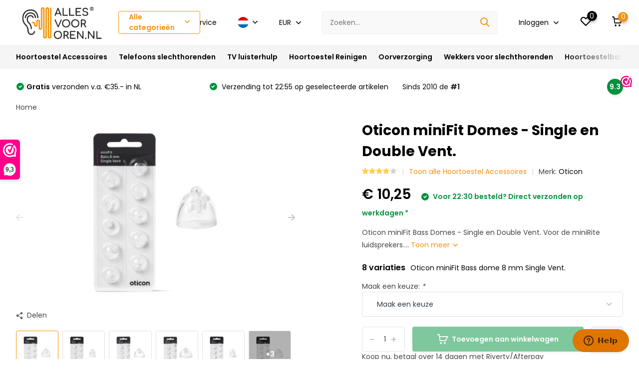

--- FILE ---
content_type: text/html;charset=utf-8
request_url: https://www.allesvoororen.nl/nl/oticon-minifit-bassdomes-single-en-double-vent.html
body_size: 32290
content:
<!doctype html>
<html lang="nl" class="product-page enable-overflow">
	<head>
    
<script type="text/javascript">
   window.dataLayer = window.dataLayer || [];
   dataLayer.push({
                                    ecomm_prodid: "98443371",
                  ecomm_prodid_adwords: "197592282",
                  ecomm_pname: "Oticon miniFit Domes - Single en Double Vent. Oticon miniFit Bass dome 8 mm Single Vent.",
                  ecomm_category: "Hoortoestel Accessoires",
                  ecomm_pagetype: "product",
                  ecomm_totalvalue: 10.25
                                                                                               
                         
                  });
      
</script>


<!-- Google Tag Manager -->
<script>(function(w,d,s,l,i){w[l]=w[l]||[];w[l].push({'gtm.start':
new Date().getTime(),event:'gtm.js'});var f=d.getElementsByTagName(s)[0],
j=d.createElement(s),dl=l!='dataLayer'?'&l='+l:'';j.async=true;j.src=
'https://www.googletagmanager.com/gtm.js?id='+i+dl;f.parentNode.insertBefore(j,f);
})(window,document,'script','dataLayer','GTM-KLP9J7K');</script>
<!-- End Google Tag Manager -->        <meta charset="utf-8"/>
<!-- [START] 'blocks/head.rain' -->
<!--

  (c) 2008-2026 Lightspeed Netherlands B.V.
  http://www.lightspeedhq.com
  Generated: 22-01-2026 @ 19:44:48

-->
<link rel="canonical" href="https://www.allesvoororen.nl/nl/oticon-minifit-bassdomes-single-en-double-vent.html"/>
<link rel="alternate" href="https://www.allesvoororen.nl/nl/index.rss" type="application/rss+xml" title="Nieuwe producten"/>
<meta name="robots" content="noodp,noydir"/>
<meta name="google-site-verification" content="fz_6ZZYLnUjE4o9IXLDrFNFeZic-l_t0oQCSqIfWTBM"/>
<meta property="og:url" content="https://www.allesvoororen.nl/nl/oticon-minifit-bassdomes-single-en-double-vent.html?source=facebook"/>
<meta property="og:site_name" content="AllesVoorOren.nl"/>
<meta property="og:title" content="Oticon miniFit Bass Domes - Single en Double Vent"/>
<meta property="og:description" content="Oticon miniFit Bass-Domes - Single en Double Vent. Voor uw Oticon gehoorapparaten. De Oticon miniFit Bass Domes zijn geschikt voor Oticon  hoortoestellen."/>
<meta property="og:image" content="https://cdn.webshopapp.com/shops/285291/files/445316619/oticon-oticon-minifit-domes-single-en-double-vent.jpg"/>
<script src="https://app.dmws.plus/shop-assets/285291/dmws-plus-loader.js?id=0e3b85120a0868d8e35b2ce1fcc08cd0"></script>
<!--[if lt IE 9]>
<script src="https://cdn.webshopapp.com/assets/html5shiv.js?2025-02-20"></script>
<![endif]-->
<!-- [END] 'blocks/head.rain' -->
		<meta http-equiv="x-ua-compatible" content="ie=edge">
		<title>Oticon miniFit Bass Domes - Single en Double Vent - AllesVoorOren.nl</title>
		<meta name="description" content="Oticon miniFit Bass-Domes - Single en Double Vent. Voor uw Oticon gehoorapparaten. De Oticon miniFit Bass Domes zijn geschikt voor Oticon  hoortoestellen.">
		<meta name="keywords" content="minifit, Bassdomes, oticon, single, double, vent">
		<meta name="theme-color" content="#ffffff">
		<meta name="MobileOptimized" content="320">
		<meta name="HandheldFriendly" content="true">
		<meta name="viewport" content="width=device-width, initial-scale=1, initial-scale=1, minimum-scale=1, maximum-scale=1, user-scalable=no">
		<meta name="author" content="https://www.dmws.nl/">
		
		<link rel="preconnect" href="https://fonts.googleapis.com">
		<link rel="dns-prefetch" href="https://fonts.googleapis.com">
		<link rel="preconnect" href="https://ajax.googleapis.com">
		<link rel="dns-prefetch" href="https://ajax.googleapis.com">
		<link rel="preconnect" href="https://www.gstatic.com" crossorigin="anonymous">
		<link rel="dns-prefetch" href="https://www.gstatic.com" crossorigin="anonymous">
		<link rel="preconnect" href="//cdn.webshopapp.com/">
		<link rel="dns-prefetch" href="//cdn.webshopapp.com/">
    
    		<link rel="preload" href="https://fonts.googleapis.com/css?family=Poppins:300,400,500,600,700,800,900%7CPoppins:300,400,500,600,700,800,900&display=swap" as="style">
    <link rel="preload" href="https://cdn.webshopapp.com/shops/285291/themes/176236/assets/owl-carousel-min.css?20260122122858" as="style">
    <link rel="preload" href="https://cdn.webshopapp.com/shops/285291/themes/176236/assets/fancybox.css?20260122122858" as="style">
    <link rel="preload" href="https://cdn.webshopapp.com/shops/285291/themes/176236/assets/icomoon.css?20260122122858" as="style">
    <link rel="preload" href="https://cdn.webshopapp.com/shops/285291/themes/176236/assets/compete.css?20260122122858" as="style">
    <link rel="preload" href="https://cdn.webshopapp.com/shops/285291/themes/176236/assets/custom.css?20260122122858" as="style">
    
    <link rel="preload" href="https://cdn.webshopapp.com/shops/285291/themes/176236/assets/jquery-3-4-1-min.js?20260122122858" as="script">
    <link rel="preload" href="https://cdn.webshopapp.com/shops/285291/themes/176236/assets/jquery-ui.js?20260122122858" as="script">
    <link rel="preload" href="https://cdn.webshopapp.com/shops/285291/themes/176236/assets/js-cookie-min.js?20260122122858" as="script">
    <link rel="preload" href="https://cdn.webshopapp.com/shops/285291/themes/176236/assets/owl-carousel-min.js?20260122122858" as="script">
    <link rel="preload" href="https://cdn.webshopapp.com/shops/285291/themes/176236/assets/fancybox.js?20260122122858" as="script">
    <link rel="preload" href="https://cdn.webshopapp.com/shops/285291/themes/176236/assets/lazyload.js?20260122122858" as="script">
    <link rel="preload" href="https://cdn.webshopapp.com/assets/gui.js?2025-02-20" as="script">
    <link rel="preload" href="https://cdn.webshopapp.com/shops/285291/themes/176236/assets/script.js?20260122122858" as="script">
    <link rel="preload" href="https://cdn.webshopapp.com/shops/285291/themes/176236/assets/custom.js?20260122122858" as="script">
        
    <link href="https://fonts.googleapis.com/css?family=Poppins:300,400,500,600,700,800,900%7CPoppins:300,400,500,600,700,800,900&display=swap" rel="stylesheet" type="text/css">
    <link rel="stylesheet" href="https://cdn.webshopapp.com/shops/285291/themes/176236/assets/owl-carousel-min.css?20260122122858" type="text/css">
    <link rel="stylesheet" href="https://cdn.webshopapp.com/shops/285291/themes/176236/assets/fancybox.css?20260122122858" type="text/css">
    <link rel="stylesheet" href="https://cdn.webshopapp.com/shops/285291/themes/176236/assets/icomoon.css?20260122122858" type="text/css">
    <link rel="stylesheet" href="https://cdn.webshopapp.com/shops/285291/themes/176236/assets/compete.css?20260122122858" type="text/css">
    <link rel="stylesheet" href="https://cdn.webshopapp.com/shops/285291/themes/176236/assets/custom.css?20260122122858" type="text/css">
    
    <script src="https://cdn.webshopapp.com/shops/285291/themes/176236/assets/jquery-3-4-1-min.js?20260122122858"></script>

		<link rel="icon" type="image/x-icon" href="https://cdn.webshopapp.com/shops/285291/themes/176236/v/597375/assets/favicon.ico?20210319113239">
		<link rel="apple-touch-icon" href="https://cdn.webshopapp.com/shops/285291/themes/176236/v/597375/assets/favicon.ico?20210319113239">
    
    <meta name="msapplication-config" content="https://cdn.webshopapp.com/shops/285291/themes/176236/assets/browserconfig.xml?20260122122858">
<meta property="og:title" content="Oticon miniFit Bass Domes - Single en Double Vent">
<meta property="og:type" content="website"> 
<meta property="og:site_name" content="AllesVoorOren.nl">
<meta property="og:url" content="https://www.allesvoororen.nl/">
<meta property="og:image" content="https://cdn.webshopapp.com/shops/285291/files/445316619/1000x1000x2/oticon-oticon-minifit-domes-single-en-double-vent.jpg">
<meta name="twitter:title" content="Oticon miniFit Bass Domes - Single en Double Vent">
<meta name="twitter:description" content="Oticon miniFit Bass-Domes - Single en Double Vent. Voor uw Oticon gehoorapparaten. De Oticon miniFit Bass Domes zijn geschikt voor Oticon  hoortoestellen.">
<meta name="twitter:site" content="AllesVoorOren.nl">
<meta name="twitter:card" content="https://cdn.webshopapp.com/shops/285291/themes/176236/assets/logo.png?20260122122842">
<meta name="twitter:image" content="https://cdn.webshopapp.com/shops/285291/themes/176236/v/597322/assets/big-block-bg.jpg?20210319112100">
<script type="application/ld+json">
  [
        {
      "@context": "http://schema.org",
      "@type": "Product", 
      "name": "Oticon Oticon miniFit Domes - Single en Double Vent.",
      "url": "https://www.allesvoororen.nl/nl/oticon-minifit-bassdomes-single-en-double-vent.html",
      "brand": "Oticon",      "description": "Oticon miniFit Bass-Domes - Single en Double Vent. Voor uw Oticon gehoorapparaten. De Oticon miniFit Bass Domes zijn geschikt voor Oticon  hoortoestellen.",      "image": "https://cdn.webshopapp.com/shops/285291/files/445316619/300x250x2/oticon-oticon-minifit-domes-single-en-double-vent.jpg",      "gtin13": "5707131319760",      "mpn": "133788",      "sku": "5707131319760",      "offers": {
        "@type": "Offer",
        "price": "10.25",        "url": "https://www.allesvoororen.nl/nl/oticon-minifit-bassdomes-single-en-double-vent.html",
        "priceValidUntil": "2027-01-22",
        "priceCurrency": "EUR",
          "availability": "https://schema.org/InStock",
          "inventoryLevel": "12"
              }
      ,
      "aggregateRating": {
        "@type": "AggregateRating",
        "bestRating": "5",
        "worstRating": "1",
        "ratingValue": "4.85",
        "reviewCount": "44"
      },
      "review": [
                {
          "@type": "Review",
          "author": {
            "@type": "Person",
            "name": "Teje"
          },
          "datePublished": "2025-12-03",
          "description": "&lt;div class=&quot;dmws-plus-review-wrapper&quot;&gt;<br />
    &lt;p style=&quot;margin-bottom: 1rem;&quot; class=&quot;dmws-plus-review-text&quot;&gt;Ik gebruik dit al jaren met plezier&lt;/p&gt;<br />
    &lt;ul style=&quot;list-style-type: none; padding-left: 0;&quot; class=&quot;dmws-plus-review-pros-cons&quot;&gt;<br />
        &lt;li class=&quot;dmws-plus-review-pros-cons-item&quot; style=&quot;padding-right: 0; width: 100%;&quot;&gt;<br />
            &lt;span class=&quot;dmws-plus-review-pro-icon&quot; style=&quot;background: #48cfad; font-size: 17px; font-weight: 600; color: white; margin-right: 10px;<br />
border-radius: 50%; width: 20px; display: inline-block;  height: 20px; line-height: 20px; text-align: center;&quot;&gt;+&lt;/span&gt;<br />
            &lt;span class=&quot;dmws-plus-review-pro-text&quot;&gt;betaalbaar&lt;/span&gt;<br />
        &lt;/li&gt;<br />
    &lt;/ul&gt;<br />
    &lt;ul style=&quot;list-style-type: none; padding-left: 0;&quot; class=&quot;dmws-plus-review-pros-cons&quot;&gt;<br />
        &lt;li class=&quot;dmws-plus-review-pros-cons-item&quot; style=&quot;padding-right: 0; width: 100%;&quot;&gt;<br />
            &lt;span class=&quot;dmws-plus-review-con-icon&quot; style=&quot;background: #ff4b55; font-size: 17px; font-weight: 600; color: white; margin-right: 10px;<br />
border-radius: 50%; width: 20px; display: inline-block;  height: 20px; line-height: 20px; text-align: center;&quot;&gt;-&lt;/span&gt;<br />
            &lt;span class=&quot;dmws-plus-review-con-text&quot;&gt;geen&lt;/span&gt;<br />
        &lt;/li&gt;<br />
    &lt;/ul&gt;<br />
&lt;/div&gt;",
          "name": "",
          "reviewRating": {
            "@type": "Rating",
            "bestRating": "5",
            "ratingValue": "5",
            "worstRating": "1"
          }
        },        {
          "@type": "Review",
          "author": {
            "@type": "Person",
            "name": "Annelies Van der Meulen"
          },
          "datePublished": "2025-09-07",
          "description": "&lt;div class=&quot;dmws-plus-review-wrapper&quot;&gt;<br />
    &lt;p style=&quot;margin-bottom: 1rem;&quot; class=&quot;dmws-plus-review-text&quot;&gt;Deze dopjes voor mijn gehoorapparaat zijn heel fijn. Men kan ze makkelijk over het microfoontje doen en blijven goed zitten.&lt;/p&gt;<br />
<br />
        &lt;/div&gt;",
          "name": "",
          "reviewRating": {
            "@type": "Rating",
            "bestRating": "5",
            "ratingValue": "4",
            "worstRating": "1"
          }
        },        {
          "@type": "Review",
          "author": {
            "@type": "Person",
            "name": "Floris Oskam"
          },
          "datePublished": "2025-08-01",
          "description": "&lt;div class=&quot;dmws-plus-review-wrapper&quot;&gt;<br />
    &lt;p style=&quot;margin-bottom: 1rem;&quot; class=&quot;dmws-plus-review-text&quot;&gt;Prima product voor mijn gehoorapparaten.&lt;/p&gt;<br />
<br />
            &lt;ul style=&quot;list-style-type: none; padding-left: 0;&quot; class=&quot;dmws-plus-review-pros-cons&quot;&gt;<br />
                                                &lt;li class=&quot;dmws-plus-review-pros-cons-item&quot; style=&quot;padding-right: 0; width: 100%;&quot;&gt;<br />
                        &lt;span class=&quot;dmws-plus-review-pro-icon&quot; style=&quot;background: #48cfad; font-size: 17px; font-weight: 600; color: white; margin-right: 10px;<br />
    border-radius: 50%; width: 20px; display: inline-block;  height: 20px; line-height: 20px; text-align: center;&quot;&gt;+&lt;/span&gt;<br />
                        &lt;span class=&quot;dmws-plus-review-pro-text&quot;&gt;Snelle  levering&lt;/span&gt;<br />
                    &lt;/li&gt;<br />
                                    &lt;/ul&gt;<br />
                &lt;ul style=&quot;list-style-type: none; padding-left: 0;&quot; class=&quot;dmws-plus-review-pros-cons&quot;&gt;<br />
                                                &lt;li class=&quot;dmws-plus-review-pros-cons-item&quot; style=&quot;padding-right: 0; width: 100%;&quot;&gt;<br />
                        &lt;span class=&quot;dmws-plus-review-con-icon&quot; style=&quot;background: #ff4b55; font-size: 17px; font-weight: 600; color: white; margin-right: 10px;<br />
    border-radius: 50%; width: 20px; display: inline-block;  height: 20px; line-height: 20px; text-align: center;&quot;&gt;-&lt;/span&gt;<br />
                        &lt;span class=&quot;dmws-plus-review-con-text&quot;&gt;Prijs&lt;/span&gt;<br />
                    &lt;/li&gt;<br />
                                    &lt;/ul&gt;<br />
    &lt;/div&gt;",
          "name": "",
          "reviewRating": {
            "@type": "Rating",
            "bestRating": "5",
            "ratingValue": "4",
            "worstRating": "1"
          }
        },        {
          "@type": "Review",
          "author": {
            "@type": "Person",
            "name": "Peter"
          },
          "datePublished": "2025-07-14",
          "description": "&lt;div class=&quot;dmws-plus-review-wrapper&quot;&gt;<br />
    &lt;p style=&quot;margin-bottom: 1rem;&quot; class=&quot;dmws-plus-review-text&quot;&gt;vriendelijk en vakkundig&lt;/p&gt;<br />
<br />
        &lt;/div&gt;",
          "name": "",
          "reviewRating": {
            "@type": "Rating",
            "bestRating": "5",
            "ratingValue": "5",
            "worstRating": "1"
          }
        },        {
          "@type": "Review",
          "author": {
            "@type": "Person",
            "name": "Els"
          },
          "datePublished": "2025-06-22",
          "description": "&lt;div class=&quot;dmws-plus-review-wrapper&quot;&gt;<br />
    &lt;p style=&quot;margin-bottom: 1rem;&quot; class=&quot;dmws-plus-review-text&quot;&gt;Snel en netjes geleverd.&lt;/p&gt;<br />
<br />
        &lt;/div&gt;",
          "name": "",
          "reviewRating": {
            "@type": "Rating",
            "bestRating": "5",
            "ratingValue": "5",
            "worstRating": "1"
          }
        },        {
          "@type": "Review",
          "author": {
            "@type": "Person",
            "name": "J.Schutte"
          },
          "datePublished": "2025-05-28",
          "description": "&lt;div class=&quot;dmws-plus-review-wrapper&quot;&gt;<br />
    &lt;p style=&quot;margin-bottom: 1rem;&quot; class=&quot;dmws-plus-review-text&quot;&gt;Snelle, correcte levering.&lt;/p&gt;<br />
<br />
        &lt;/div&gt;",
          "name": "",
          "reviewRating": {
            "@type": "Rating",
            "bestRating": "5",
            "ratingValue": "5",
            "worstRating": "1"
          }
        },        {
          "@type": "Review",
          "author": {
            "@type": "Person",
            "name": "J.Rotgans Putting"
          },
          "datePublished": "2025-05-08",
          "description": "&lt;div class=&quot;dmws-plus-review-wrapper&quot;&gt;<br />
    &lt;p style=&quot;margin-bottom: 1rem;&quot; class=&quot;dmws-plus-review-text&quot;&gt;goede fijne passing&lt;/p&gt;<br />
<br />
            &lt;ul style=&quot;list-style-type: none; padding-left: 0;&quot; class=&quot;dmws-plus-review-pros-cons&quot;&gt;<br />
                                                &lt;li class=&quot;dmws-plus-review-pros-cons-item&quot; style=&quot;padding-right: 0; width: 100%;&quot;&gt;<br />
                        &lt;span class=&quot;dmws-plus-review-pro-icon&quot; style=&quot;background: #48cfad; font-size: 17px; font-weight: 600; color: white; margin-right: 10px;<br />
    border-radius: 50%; width: 20px; display: inline-block;  height: 20px; line-height: 20px; text-align: center;&quot;&gt;+&lt;/span&gt;<br />
                        &lt;span class=&quot;dmws-plus-review-pro-text&quot;&gt;goede passing&lt;/span&gt;<br />
                    &lt;/li&gt;<br />
                                    &lt;/ul&gt;<br />
                &lt;ul style=&quot;list-style-type: none; padding-left: 0;&quot; class=&quot;dmws-plus-review-pros-cons&quot;&gt;<br />
                                                &lt;li class=&quot;dmws-plus-review-pros-cons-item&quot; style=&quot;padding-right: 0; width: 100%;&quot;&gt;<br />
                        &lt;span class=&quot;dmws-plus-review-con-icon&quot; style=&quot;background: #ff4b55; font-size: 17px; font-weight: 600; color: white; margin-right: 10px;<br />
    border-radius: 50%; width: 20px; display: inline-block;  height: 20px; line-height: 20px; text-align: center;&quot;&gt;-&lt;/span&gt;<br />
                        &lt;span class=&quot;dmws-plus-review-con-text&quot;&gt;geen&lt;/span&gt;<br />
                    &lt;/li&gt;<br />
                                    &lt;/ul&gt;<br />
    &lt;/div&gt;",
          "name": "",
          "reviewRating": {
            "@type": "Rating",
            "bestRating": "5",
            "ratingValue": "5",
            "worstRating": "1"
          }
        },        {
          "@type": "Review",
          "author": {
            "@type": "Person",
            "name": "TeJe"
          },
          "datePublished": "2024-12-15",
          "description": "&lt;div class=&quot;dmws-plus-review-wrapper&quot;&gt;<br />
    &lt;p style=&quot;margin-bottom: 1rem;&quot; class=&quot;dmws-plus-review-text&quot;&gt;Ik gebruik dit al geruime tijd en zeer tevreden.&lt;/p&gt;<br />
<br />
            &lt;ul style=&quot;list-style-type: none; padding-left: 0;&quot; class=&quot;dmws-plus-review-pros-cons&quot;&gt;<br />
                                                &lt;li class=&quot;dmws-plus-review-pros-cons-item&quot; style=&quot;padding-right: 0; width: 100%;&quot;&gt;<br />
                        &lt;span class=&quot;dmws-plus-review-pro-icon&quot; style=&quot;background: #48cfad; font-size: 17px; font-weight: 600; color: white; margin-right: 10px;<br />
    border-radius: 50%; width: 20px; display: inline-block;  height: 20px; line-height: 20px; text-align: center;&quot;&gt;+&lt;/span&gt;<br />
                        &lt;span class=&quot;dmws-plus-review-pro-text&quot;&gt;gewoon goed&lt;/span&gt;<br />
                    &lt;/li&gt;<br />
                                    &lt;/ul&gt;<br />
                &lt;ul style=&quot;list-style-type: none; padding-left: 0;&quot; class=&quot;dmws-plus-review-pros-cons&quot;&gt;<br />
                                                &lt;li class=&quot;dmws-plus-review-pros-cons-item&quot; style=&quot;padding-right: 0; width: 100%;&quot;&gt;<br />
                        &lt;span class=&quot;dmws-plus-review-con-icon&quot; style=&quot;background: #ff4b55; font-size: 17px; font-weight: 600; color: white; margin-right: 10px;<br />
    border-radius: 50%; width: 20px; display: inline-block;  height: 20px; line-height: 20px; text-align: center;&quot;&gt;-&lt;/span&gt;<br />
                        &lt;span class=&quot;dmws-plus-review-con-text&quot;&gt;geen&lt;/span&gt;<br />
                    &lt;/li&gt;<br />
                                    &lt;/ul&gt;<br />
    &lt;/div&gt;",
          "name": "",
          "reviewRating": {
            "@type": "Rating",
            "bestRating": "5",
            "ratingValue": "5",
            "worstRating": "1"
          }
        },        {
          "@type": "Review",
          "author": {
            "@type": "Person",
            "name": "Beppiee"
          },
          "datePublished": "2024-10-15",
          "description": "&lt;div class=&quot;dmws-plus-review-wrapper&quot;&gt;<br />
    &lt;p style=&quot;margin-bottom: 1rem;&quot; class=&quot;dmws-plus-review-text&quot;&gt;Fijn in gebruik&lt;/p&gt;<br />
<br />
        &lt;/div&gt;",
          "name": "",
          "reviewRating": {
            "@type": "Rating",
            "bestRating": "5",
            "ratingValue": "5",
            "worstRating": "1"
          }
        },        {
          "@type": "Review",
          "author": {
            "@type": "Person",
            "name": "Marian"
          },
          "datePublished": "2024-09-11",
          "description": "&lt;div class=&quot;dmws-plus-review-wrapper&quot;&gt;<br />
    &lt;p style=&quot;margin-bottom: 1rem;&quot; class=&quot;dmws-plus-review-text&quot;&gt;Klikt niet goed genoeg vast. Blijft in oor achter als ik hoorapparaat eruit haal.&lt;/p&gt;<br />
<br />
        &lt;/div&gt;",
          "name": "",
          "reviewRating": {
            "@type": "Rating",
            "bestRating": "5",
            "ratingValue": "5",
            "worstRating": "1"
          }
        },        {
          "@type": "Review",
          "author": {
            "@type": "Person",
            "name": "H"
          },
          "datePublished": "2024-09-09",
          "description": "&lt;div class=&quot;dmws-plus-review-wrapper&quot;&gt;<br />
    &lt;p style=&quot;margin-bottom: 1rem;&quot; class=&quot;dmws-plus-review-text&quot;&gt;Ze werken prima&lt;/p&gt;<br />
<br />
        &lt;/div&gt;",
          "name": "",
          "reviewRating": {
            "@type": "Rating",
            "bestRating": "5",
            "ratingValue": "5",
            "worstRating": "1"
          }
        },        {
          "@type": "Review",
          "author": {
            "@type": "Person",
            "name": "J.Schutte"
          },
          "datePublished": "2024-07-08",
          "description": "&lt;div class=&quot;dmws-plus-review-wrapper&quot;&gt;<br />
    &lt;p style=&quot;margin-bottom: 1rem;&quot; class=&quot;dmws-plus-review-text&quot;&gt;Goed materiaal. Normaal vervang ik ze per kwartaal. Evenals de filters.&lt;/p&gt;<br />
<br />
        &lt;/div&gt;",
          "name": "",
          "reviewRating": {
            "@type": "Rating",
            "bestRating": "5",
            "ratingValue": "5",
            "worstRating": "1"
          }
        },        {
          "@type": "Review",
          "author": {
            "@type": "Person",
            "name": "Daan Koolbergen"
          },
          "datePublished": "2024-06-14",
          "description": "&lt;div class=&quot;dmws-plus-review-wrapper&quot;&gt;<br />
    &lt;p style=&quot;margin-bottom: 1rem;&quot; class=&quot;dmws-plus-review-text&quot;&gt;Het is een heel goed product en met de goed schoon te maken &#039;s avonds.<br />
De bestelling wordt super snel afgeleverd.&lt;/p&gt;<br />
<br />
            &lt;ul style=&quot;list-style-type: none; padding-left: 0;&quot; class=&quot;dmws-plus-review-pros-cons&quot;&gt;<br />
                                                &lt;li class=&quot;dmws-plus-review-pros-cons-item&quot; style=&quot;padding-right: 0; width: 100%;&quot;&gt;<br />
                        &lt;span class=&quot;dmws-plus-review-pro-icon&quot; style=&quot;background: #48cfad; font-size: 17px; font-weight: 600; color: white; margin-right: 10px;<br />
    border-radius: 50%; width: 20px; display: inline-block;  height: 20px; line-height: 20px; text-align: center;&quot;&gt;+&lt;/span&gt;<br />
                        &lt;span class=&quot;dmws-plus-review-pro-text&quot;&gt;9&lt;/span&gt;<br />
                    &lt;/li&gt;<br />
                                    &lt;/ul&gt;<br />
        &lt;/div&gt;",
          "name": "",
          "reviewRating": {
            "@type": "Rating",
            "bestRating": "5",
            "ratingValue": "5",
            "worstRating": "1"
          }
        },        {
          "@type": "Review",
          "author": {
            "@type": "Person",
            "name": "johan"
          },
          "datePublished": "2024-06-10",
          "description": "&lt;div class=&quot;dmws-plus-review-wrapper&quot;&gt;<br />
    &lt;p style=&quot;margin-bottom: 1rem;&quot; class=&quot;dmws-plus-review-text&quot;&gt;Prima domes door double vent ideaal in gebruik.&lt;/p&gt;<br />
<br />
            &lt;ul style=&quot;list-style-type: none; padding-left: 0;&quot; class=&quot;dmws-plus-review-pros-cons&quot;&gt;<br />
                                                &lt;li class=&quot;dmws-plus-review-pros-cons-item&quot; style=&quot;padding-right: 0; width: 100%;&quot;&gt;<br />
                        &lt;span class=&quot;dmws-plus-review-pro-icon&quot; style=&quot;background: #48cfad; font-size: 17px; font-weight: 600; color: white; margin-right: 10px;<br />
    border-radius: 50%; width: 20px; display: inline-block;  height: 20px; line-height: 20px; text-align: center;&quot;&gt;+&lt;/span&gt;<br />
                        &lt;span class=&quot;dmws-plus-review-pro-text&quot;&gt;&quot;&lt;/span&gt;<br />
                    &lt;/li&gt;<br />
                                    &lt;/ul&gt;<br />
        &lt;/div&gt;",
          "name": "",
          "reviewRating": {
            "@type": "Rating",
            "bestRating": "5",
            "ratingValue": "5",
            "worstRating": "1"
          }
        },        {
          "@type": "Review",
          "author": {
            "@type": "Person",
            "name": "ruud"
          },
          "datePublished": "2024-05-30",
          "description": "&lt;div class=&quot;dmws-plus-review-wrapper&quot;&gt;<br />
    &lt;p style=&quot;margin-bottom: 1rem;&quot; class=&quot;dmws-plus-review-text&quot;&gt;handige domes&lt;/p&gt;<br />
<br />
        &lt;/div&gt;",
          "name": "",
          "reviewRating": {
            "@type": "Rating",
            "bestRating": "5",
            "ratingValue": "5",
            "worstRating": "1"
          }
        },        {
          "@type": "Review",
          "author": {
            "@type": "Person",
            "name": "Arie korringa"
          },
          "datePublished": "2024-05-18",
          "description": "&lt;div class=&quot;dmws-plus-review-wrapper&quot;&gt;<br />
    &lt;p style=&quot;margin-bottom: 1rem;&quot; class=&quot;dmws-plus-review-text&quot;&gt;Werkt uitstekend&lt;/p&gt;<br />
<br />
            &lt;ul style=&quot;list-style-type: none; padding-left: 0;&quot; class=&quot;dmws-plus-review-pros-cons&quot;&gt;<br />
                                                &lt;li class=&quot;dmws-plus-review-pros-cons-item&quot; style=&quot;padding-right: 0; width: 100%;&quot;&gt;<br />
                        &lt;span class=&quot;dmws-plus-review-pro-icon&quot; style=&quot;background: #48cfad; font-size: 17px; font-weight: 600; color: white; margin-right: 10px;<br />
    border-radius: 50%; width: 20px; display: inline-block;  height: 20px; line-height: 20px; text-align: center;&quot;&gt;+&lt;/span&gt;<br />
                        &lt;span class=&quot;dmws-plus-review-pro-text&quot;&gt;Perfect&lt;/span&gt;<br />
                    &lt;/li&gt;<br />
                                    &lt;/ul&gt;<br />
        &lt;/div&gt;",
          "name": "",
          "reviewRating": {
            "@type": "Rating",
            "bestRating": "5",
            "ratingValue": "5",
            "worstRating": "1"
          }
        },        {
          "@type": "Review",
          "author": {
            "@type": "Person",
            "name": "HERMAN de jongh"
          },
          "datePublished": "2024-04-08",
          "description": "&lt;div class=&quot;dmws-plus-review-wrapper&quot;&gt;<br />
    &lt;p style=&quot;margin-bottom: 1rem;&quot; class=&quot;dmws-plus-review-text&quot;&gt;Heel goed  een  9&lt;/p&gt;<br />
<br />
            &lt;ul style=&quot;list-style-type: none; padding-left: 0;&quot; class=&quot;dmws-plus-review-pros-cons&quot;&gt;<br />
                                                &lt;li class=&quot;dmws-plus-review-pros-cons-item&quot; style=&quot;padding-right: 0; width: 100%;&quot;&gt;<br />
                        &lt;span class=&quot;dmws-plus-review-pro-icon&quot; style=&quot;background: #48cfad; font-size: 17px; font-weight: 600; color: white; margin-right: 10px;<br />
    border-radius: 50%; width: 20px; display: inline-block;  height: 20px; line-height: 20px; text-align: center;&quot;&gt;+&lt;/span&gt;<br />
                        &lt;span class=&quot;dmws-plus-review-pro-text&quot;&gt;9&lt;/span&gt;<br />
                    &lt;/li&gt;<br />
                                    &lt;/ul&gt;<br />
                &lt;ul style=&quot;list-style-type: none; padding-left: 0;&quot; class=&quot;dmws-plus-review-pros-cons&quot;&gt;<br />
                                                &lt;li class=&quot;dmws-plus-review-pros-cons-item&quot; style=&quot;padding-right: 0; width: 100%;&quot;&gt;<br />
                        &lt;span class=&quot;dmws-plus-review-con-icon&quot; style=&quot;background: #ff4b55; font-size: 17px; font-weight: 600; color: white; margin-right: 10px;<br />
    border-radius: 50%; width: 20px; display: inline-block;  height: 20px; line-height: 20px; text-align: center;&quot;&gt;-&lt;/span&gt;<br />
                        &lt;span class=&quot;dmws-plus-review-con-text&quot;&gt;Geen&lt;/span&gt;<br />
                    &lt;/li&gt;<br />
                                    &lt;/ul&gt;<br />
    &lt;/div&gt;",
          "name": "",
          "reviewRating": {
            "@type": "Rating",
            "bestRating": "5",
            "ratingValue": "5",
            "worstRating": "1"
          }
        },        {
          "@type": "Review",
          "author": {
            "@type": "Person",
            "name": "Diny"
          },
          "datePublished": "2024-03-15",
          "description": "&lt;div class=&quot;dmws-plus-review-wrapper&quot;&gt;<br />
    &lt;p style=&quot;margin-bottom: 1rem;&quot; class=&quot;dmws-plus-review-text&quot;&gt;Voor mij de goede producten .&lt;/p&gt;<br />
<br />
            &lt;ul style=&quot;list-style-type: none; padding-left: 0;&quot; class=&quot;dmws-plus-review-pros-cons&quot;&gt;<br />
                                                &lt;li class=&quot;dmws-plus-review-pros-cons-item&quot; style=&quot;padding-right: 0; width: 100%;&quot;&gt;<br />
                        &lt;span class=&quot;dmws-plus-review-pro-icon&quot; style=&quot;background: #48cfad; font-size: 17px; font-weight: 600; color: white; margin-right: 10px;<br />
    border-radius: 50%; width: 20px; display: inline-block;  height: 20px; line-height: 20px; text-align: center;&quot;&gt;+&lt;/span&gt;<br />
                        &lt;span class=&quot;dmws-plus-review-pro-text&quot;&gt;Snel geleverd&lt;/span&gt;<br />
                    &lt;/li&gt;<br />
                                    &lt;/ul&gt;<br />
        &lt;/div&gt;",
          "name": "",
          "reviewRating": {
            "@type": "Rating",
            "bestRating": "5",
            "ratingValue": "5",
            "worstRating": "1"
          }
        },        {
          "@type": "Review",
          "author": {
            "@type": "Person",
            "name": "Peter van Gils"
          },
          "datePublished": "2024-03-04",
          "description": "&lt;div class=&quot;dmws-plus-review-wrapper&quot;&gt;<br />
    &lt;p style=&quot;margin-bottom: 1rem;&quot; class=&quot;dmws-plus-review-text&quot;&gt;Snelle levering!&lt;/p&gt;<br />
<br />
        &lt;/div&gt;",
          "name": "",
          "reviewRating": {
            "@type": "Rating",
            "bestRating": "5",
            "ratingValue": "5",
            "worstRating": "1"
          }
        },        {
          "@type": "Review",
          "author": {
            "@type": "Person",
            "name": "RJBB"
          },
          "datePublished": "2024-03-01",
          "description": "&lt;div class=&quot;dmws-plus-review-wrapper&quot;&gt;<br />
    &lt;p style=&quot;margin-bottom: 1rem;&quot; class=&quot;dmws-plus-review-text&quot;&gt;Deze dopjes werken voor mij prima. Uiteraard is dit sterk persoonlijk. Bij een ander zullen andere dopjes weer goed werken. Hangt ook van advies audioloog of audicien af.&lt;/p&gt;<br />
<br />
        &lt;/div&gt;",
          "name": "",
          "reviewRating": {
            "@type": "Rating",
            "bestRating": "5",
            "ratingValue": "5",
            "worstRating": "1"
          }
        },        {
          "@type": "Review",
          "author": {
            "@type": "Person",
            "name": "John Buijnsters"
          },
          "datePublished": "2023-12-27",
          "description": "&lt;div class=&quot;dmws-plus-review-wrapper&quot;&gt;<br />
    &lt;p style=&quot;margin-bottom: 1rem;&quot; class=&quot;dmws-plus-review-text&quot;&gt;Precies geleverd wat ze adverteren en snel.&lt;/p&gt;<br />
<br />
        &lt;/div&gt;",
          "name": "",
          "reviewRating": {
            "@type": "Rating",
            "bestRating": "5",
            "ratingValue": "5",
            "worstRating": "1"
          }
        },        {
          "@type": "Review",
          "author": {
            "@type": "Person",
            "name": "SAM VAN DEN Houten"
          },
          "datePublished": "2023-11-15",
          "description": "&lt;div class=&quot;dmws-plus-review-wrapper&quot;&gt;<br />
    &lt;p style=&quot;margin-bottom: 1rem;&quot; class=&quot;dmws-plus-review-text&quot;&gt;prima uitstekende service snelle behandeling fantastich SUPER kan niet beter klasse .&lt;/p&gt;<br />
<br />
            &lt;ul style=&quot;list-style-type: none; padding-left: 0;&quot; class=&quot;dmws-plus-review-pros-cons&quot;&gt;<br />
                                                &lt;li class=&quot;dmws-plus-review-pros-cons-item&quot; style=&quot;padding-right: 0; width: 100%;&quot;&gt;<br />
                        &lt;span class=&quot;dmws-plus-review-pro-icon&quot; style=&quot;background: #48cfad; font-size: 17px; font-weight: 600; color: white; margin-right: 10px;<br />
    border-radius: 50%; width: 20px; display: inline-block;  height: 20px; line-height: 20px; text-align: center;&quot;&gt;+&lt;/span&gt;<br />
                        &lt;span class=&quot;dmws-plus-review-pro-text&quot;&gt;10 +10&lt;/span&gt;<br />
                    &lt;/li&gt;<br />
                                    &lt;/ul&gt;<br />
        &lt;/div&gt;",
          "name": "",
          "reviewRating": {
            "@type": "Rating",
            "bestRating": "5",
            "ratingValue": "5",
            "worstRating": "1"
          }
        },        {
          "@type": "Review",
          "author": {
            "@type": "Person",
            "name": "popko"
          },
          "datePublished": "2023-09-01",
          "description": "&lt;div class=&quot;dmws-plus-review-wrapper&quot;&gt;<br />
    &lt;p style=&quot;margin-bottom: 1rem;&quot; class=&quot;dmws-plus-review-text&quot;&gt;Deze zijn ideal voor de oren&lt;/p&gt;<br />
<br />
        &lt;/div&gt;",
          "name": "",
          "reviewRating": {
            "@type": "Rating",
            "bestRating": "5",
            "ratingValue": "5",
            "worstRating": "1"
          }
        },        {
          "@type": "Review",
          "author": {
            "@type": "Person",
            "name": "Daan Koolbergen"
          },
          "datePublished": "2023-06-14",
          "description": "&lt;div class=&quot;dmws-plus-review-wrapper&quot;&gt;<br />
    &lt;p style=&quot;margin-bottom: 1rem;&quot; class=&quot;dmws-plus-review-text&quot;&gt;Super goed.&lt;/p&gt;<br />
<br />
            &lt;ul style=&quot;list-style-type: none; padding-left: 0;&quot; class=&quot;dmws-plus-review-pros-cons&quot;&gt;<br />
                                                &lt;li class=&quot;dmws-plus-review-pros-cons-item&quot; style=&quot;padding-right: 0; width: 100%;&quot;&gt;<br />
                        &lt;span class=&quot;dmws-plus-review-pro-icon&quot; style=&quot;background: #48cfad; font-size: 17px; font-weight: 600; color: white; margin-right: 10px;<br />
    border-radius: 50%; width: 20px; display: inline-block;  height: 20px; line-height: 20px; text-align: center;&quot;&gt;+&lt;/span&gt;<br />
                        &lt;span class=&quot;dmws-plus-review-pro-text&quot;&gt;Betrouwbare afwerking.&lt;/span&gt;<br />
                    &lt;/li&gt;<br />
                                    &lt;/ul&gt;<br />
        &lt;/div&gt;",
          "name": "",
          "reviewRating": {
            "@type": "Rating",
            "bestRating": "5",
            "ratingValue": "5",
            "worstRating": "1"
          }
        },        {
          "@type": "Review",
          "author": {
            "@type": "Person",
            "name": "HERMAN de jongh"
          },
          "datePublished": "2023-03-30",
          "description": "&lt;div class=&quot;dmws-plus-review-wrapper&quot;&gt;<br />
    &lt;p style=&quot;margin-bottom: 1rem;&quot; class=&quot;dmws-plus-review-text&quot;&gt;Heel goed hoor de vogels weer fluiten&lt;/p&gt;<br />
<br />
        &lt;/div&gt;",
          "name": "",
          "reviewRating": {
            "@type": "Rating",
            "bestRating": "5",
            "ratingValue": "5",
            "worstRating": "1"
          }
        },        {
          "@type": "Review",
          "author": {
            "@type": "Person",
            "name": "Ron Patelski"
          },
          "datePublished": "2023-03-22",
          "description": "&lt;div class=&quot;dmws-plus-review-wrapper&quot;&gt;<br />
    &lt;p style=&quot;margin-bottom: 1rem;&quot; class=&quot;dmws-plus-review-text&quot;&gt;Heb deze dooms gekocht voor mijn gehoor toestellen .<br />
Bij de enkelvoudige dooms hoor je het geluid normaal.<br />
Met de double dooms komt het bass geluid tijdens muziek afspelen veel beter tot zijn recht. <br />
Echt een aanrader. Ik had alleen een maatje te groot genomen maar dat mag de pret zeker niet drukken.<br />
Eigenlijk geen min punten te vinden op dit moment behalve dat je even moet wennen aan de double doom&lt;/p&gt;<br />
<br />
            &lt;ul style=&quot;list-style-type: none; padding-left: 0;&quot; class=&quot;dmws-plus-review-pros-cons&quot;&gt;<br />
                                                &lt;li class=&quot;dmws-plus-review-pros-cons-item&quot; style=&quot;padding-right: 0; width: 100%;&quot;&gt;<br />
                        &lt;span class=&quot;dmws-plus-review-pro-icon&quot; style=&quot;background: #48cfad; font-size: 17px; font-weight: 600; color: white; margin-right: 10px;<br />
    border-radius: 50%; width: 20px; display: inline-block;  height: 20px; line-height: 20px; text-align: center;&quot;&gt;+&lt;/span&gt;<br />
                        &lt;span class=&quot;dmws-plus-review-pro-text&quot;&gt;Goede bass&lt;/span&gt;<br />
                    &lt;/li&gt;<br />
                                    &lt;/ul&gt;<br />
                &lt;ul style=&quot;list-style-type: none; padding-left: 0;&quot; class=&quot;dmws-plus-review-pros-cons&quot;&gt;<br />
                                                &lt;li class=&quot;dmws-plus-review-pros-cons-item&quot; style=&quot;padding-right: 0; width: 100%;&quot;&gt;<br />
                        &lt;span class=&quot;dmws-plus-review-con-icon&quot; style=&quot;background: #ff4b55; font-size: 17px; font-weight: 600; color: white; margin-right: 10px;<br />
    border-radius: 50%; width: 20px; display: inline-block;  height: 20px; line-height: 20px; text-align: center;&quot;&gt;-&lt;/span&gt;<br />
                        &lt;span class=&quot;dmws-plus-review-con-text&quot;&gt;Slanke enkel voudig doom gewend bent is een double doom even wennen.&lt;/span&gt;<br />
                    &lt;/li&gt;<br />
                                    &lt;/ul&gt;<br />
    &lt;/div&gt;",
          "name": "",
          "reviewRating": {
            "@type": "Rating",
            "bestRating": "5",
            "ratingValue": "5",
            "worstRating": "1"
          }
        },        {
          "@type": "Review",
          "author": {
            "@type": "Person",
            "name": "SdQ"
          },
          "datePublished": "2023-03-01",
          "description": "&lt;div class=&quot;dmws-plus-review-wrapper&quot;&gt;<br />
    &lt;p style=&quot;margin-bottom: 1rem;&quot; class=&quot;dmws-plus-review-text&quot;&gt;Tot op heden goed&lt;/p&gt;<br />
<br />
        &lt;/div&gt;",
          "name": "",
          "reviewRating": {
            "@type": "Rating",
            "bestRating": "5",
            "ratingValue": "4",
            "worstRating": "1"
          }
        },        {
          "@type": "Review",
          "author": {
            "@type": "Person",
            "name": "Ahmed"
          },
          "datePublished": "2023-02-10",
          "description": "&lt;div class=&quot;dmws-plus-review-wrapper&quot;&gt;<br />
    &lt;p style=&quot;margin-bottom: 1rem;&quot; class=&quot;dmws-plus-review-text&quot;&gt;Zij goed&lt;/p&gt;<br />
<br />
            &lt;ul style=&quot;list-style-type: none; padding-left: 0;&quot; class=&quot;dmws-plus-review-pros-cons&quot;&gt;<br />
                                                &lt;li class=&quot;dmws-plus-review-pros-cons-item&quot; style=&quot;padding-right: 0; width: 100%;&quot;&gt;<br />
                        &lt;span class=&quot;dmws-plus-review-pro-icon&quot; style=&quot;background: #48cfad; font-size: 17px; font-weight: 600; color: white; margin-right: 10px;<br />
    border-radius: 50%; width: 20px; display: inline-block;  height: 20px; line-height: 20px; text-align: center;&quot;&gt;+&lt;/span&gt;<br />
                        &lt;span class=&quot;dmws-plus-review-pro-text&quot;&gt;Op maat&lt;/span&gt;<br />
                    &lt;/li&gt;<br />
                                    &lt;/ul&gt;<br />
        &lt;/div&gt;",
          "name": "",
          "reviewRating": {
            "@type": "Rating",
            "bestRating": "5",
            "ratingValue": "5",
            "worstRating": "1"
          }
        },        {
          "@type": "Review",
          "author": {
            "@type": "Person",
            "name": "A.Gründmann"
          },
          "datePublished": "2023-01-04",
          "description": "&lt;div class=&quot;dmws-plus-review-wrapper&quot;&gt;<br />
    &lt;p style=&quot;margin-bottom: 1rem;&quot; class=&quot;dmws-plus-review-text&quot;&gt;Prima product.&lt;/p&gt;<br />
<br />
            &lt;ul style=&quot;list-style-type: none; padding-left: 0;&quot; class=&quot;dmws-plus-review-pros-cons&quot;&gt;<br />
                                                &lt;li class=&quot;dmws-plus-review-pros-cons-item&quot; style=&quot;padding-right: 0; width: 100%;&quot;&gt;<br />
                        &lt;span class=&quot;dmws-plus-review-pro-icon&quot; style=&quot;background: #48cfad; font-size: 17px; font-weight: 600; color: white; margin-right: 10px;<br />
    border-radius: 50%; width: 20px; display: inline-block;  height: 20px; line-height: 20px; text-align: center;&quot;&gt;+&lt;/span&gt;<br />
                        &lt;span class=&quot;dmws-plus-review-pro-text&quot;&gt;Snelle levering&lt;/span&gt;<br />
                    &lt;/li&gt;<br />
                                    &lt;/ul&gt;<br />
        &lt;/div&gt;",
          "name": "",
          "reviewRating": {
            "@type": "Rating",
            "bestRating": "5",
            "ratingValue": "5",
            "worstRating": "1"
          }
        },        {
          "@type": "Review",
          "author": {
            "@type": "Person",
            "name": "Peer Custers"
          },
          "datePublished": "2022-08-26",
          "description": "&lt;div class=&quot;dmws-plus-review-wrapper&quot;&gt;<br />
    &lt;p style=&quot;margin-bottom: 1rem;&quot; class=&quot;dmws-plus-review-text&quot;&gt;Had nieuwe nodig. Dus geen verandering van functies.&lt;/p&gt;<br />
<br />
        &lt;/div&gt;",
          "name": "",
          "reviewRating": {
            "@type": "Rating",
            "bestRating": "5",
            "ratingValue": "5",
            "worstRating": "1"
          }
        },        {
          "@type": "Review",
          "author": {
            "@type": "Person",
            "name": "Henk de Jong"
          },
          "datePublished": "2022-08-15",
          "description": "&lt;div class=&quot;dmws-plus-review-wrapper&quot;&gt;<br />
    &lt;p style=&quot;margin-bottom: 1rem;&quot; class=&quot;dmws-plus-review-text&quot;&gt;Prima geregeld&lt;/p&gt;<br />
<br />
        &lt;/div&gt;",
          "name": "",
          "reviewRating": {
            "@type": "Rating",
            "bestRating": "5",
            "ratingValue": "5",
            "worstRating": "1"
          }
        },        {
          "@type": "Review",
          "author": {
            "@type": "Person",
            "name": "toon dirven"
          },
          "datePublished": "2022-07-11",
          "description": "&lt;div class=&quot;dmws-plus-review-wrapper&quot;&gt;<br />
    &lt;p style=&quot;margin-bottom: 1rem;&quot; class=&quot;dmws-plus-review-text&quot;&gt;zeer goed&lt;/p&gt;<br />
<br />
        &lt;/div&gt;",
          "name": "",
          "reviewRating": {
            "@type": "Rating",
            "bestRating": "5",
            "ratingValue": "5",
            "worstRating": "1"
          }
        },        {
          "@type": "Review",
          "author": {
            "@type": "Person",
            "name": "Nvt"
          },
          "datePublished": "2022-06-22",
          "description": "&lt;div class=&quot;dmws-plus-review-wrapper&quot;&gt;<br />
    &lt;p style=&quot;margin-bottom: 1rem;&quot; class=&quot;dmws-plus-review-text&quot;&gt;Prima.&lt;/p&gt;<br />
<br />
            &lt;ul style=&quot;list-style-type: none; padding-left: 0;&quot; class=&quot;dmws-plus-review-pros-cons&quot;&gt;<br />
                                                &lt;li class=&quot;dmws-plus-review-pros-cons-item&quot; style=&quot;padding-right: 0; width: 100%;&quot;&gt;<br />
                        &lt;span class=&quot;dmws-plus-review-pro-icon&quot; style=&quot;background: #48cfad; font-size: 17px; font-weight: 600; color: white; margin-right: 10px;<br />
    border-radius: 50%; width: 20px; display: inline-block;  height: 20px; line-height: 20px; text-align: center;&quot;&gt;+&lt;/span&gt;<br />
                        &lt;span class=&quot;dmws-plus-review-pro-text&quot;&gt;Zit goed vast.&lt;/span&gt;<br />
                    &lt;/li&gt;<br />
                                    &lt;/ul&gt;<br />
                &lt;ul style=&quot;list-style-type: none; padding-left: 0;&quot; class=&quot;dmws-plus-review-pros-cons&quot;&gt;<br />
                                                &lt;li class=&quot;dmws-plus-review-pros-cons-item&quot; style=&quot;padding-right: 0; width: 100%;&quot;&gt;<br />
                        &lt;span class=&quot;dmws-plus-review-con-icon&quot; style=&quot;background: #ff4b55; font-size: 17px; font-weight: 600; color: white; margin-right: 10px;<br />
    border-radius: 50%; width: 20px; display: inline-block;  height: 20px; line-height: 20px; text-align: center;&quot;&gt;-&lt;/span&gt;<br />
                        &lt;span class=&quot;dmws-plus-review-con-text&quot;&gt;Geen&lt;/span&gt;<br />
                    &lt;/li&gt;<br />
                                    &lt;/ul&gt;<br />
    &lt;/div&gt;",
          "name": "",
          "reviewRating": {
            "@type": "Rating",
            "bestRating": "5",
            "ratingValue": "5",
            "worstRating": "1"
          }
        },        {
          "@type": "Review",
          "author": {
            "@type": "Person",
            "name": "aartleeuwesteijn"
          },
          "datePublished": "2022-05-01",
          "description": "&lt;div class=&quot;dmws-plus-review-wrapper&quot;&gt;<br />
    &lt;p style=&quot;margin-bottom: 1rem;&quot; class=&quot;dmws-plus-review-text&quot;&gt;Pasvorm is goed&lt;/p&gt;<br />
<br />
            &lt;ul style=&quot;list-style-type: none; padding-left: 0;&quot; class=&quot;dmws-plus-review-pros-cons&quot;&gt;<br />
                                                &lt;li class=&quot;dmws-plus-review-pros-cons-item&quot; style=&quot;padding-right: 0; width: 100%;&quot;&gt;<br />
                        &lt;span class=&quot;dmws-plus-review-pro-icon&quot; style=&quot;background: #48cfad; font-size: 17px; font-weight: 600; color: white; margin-right: 10px;<br />
    border-radius: 50%; width: 20px; display: inline-block;  height: 20px; line-height: 20px; text-align: center;&quot;&gt;+&lt;/span&gt;<br />
                        &lt;span class=&quot;dmws-plus-review-pro-text&quot;&gt;Aantrekkelijke prijs&lt;/span&gt;<br />
                    &lt;/li&gt;<br />
                                    &lt;/ul&gt;<br />
                &lt;ul style=&quot;list-style-type: none; padding-left: 0;&quot; class=&quot;dmws-plus-review-pros-cons&quot;&gt;<br />
                                                &lt;li class=&quot;dmws-plus-review-pros-cons-item&quot; style=&quot;padding-right: 0; width: 100%;&quot;&gt;<br />
                        &lt;span class=&quot;dmws-plus-review-con-icon&quot; style=&quot;background: #ff4b55; font-size: 17px; font-weight: 600; color: white; margin-right: 10px;<br />
    border-radius: 50%; width: 20px; display: inline-block;  height: 20px; line-height: 20px; text-align: center;&quot;&gt;-&lt;/span&gt;<br />
                        &lt;span class=&quot;dmws-plus-review-con-text&quot;&gt;Geen&lt;/span&gt;<br />
                    &lt;/li&gt;<br />
                                    &lt;/ul&gt;<br />
    &lt;/div&gt;",
          "name": "",
          "reviewRating": {
            "@type": "Rating",
            "bestRating": "5",
            "ratingValue": "5",
            "worstRating": "1"
          }
        },        {
          "@type": "Review",
          "author": {
            "@type": "Person",
            "name": "Sander"
          },
          "datePublished": "2022-02-19",
          "description": "&lt;div class=&quot;dmws-plus-review-wrapper&quot;&gt;<br />
    &lt;p style=&quot;margin-bottom: 1rem;&quot; class=&quot;dmws-plus-review-text&quot;&gt;Ze voldoen, had niet anders verwacht.&lt;/p&gt;<br />
<br />
        &lt;/div&gt;",
          "name": "",
          "reviewRating": {
            "@type": "Rating",
            "bestRating": "5",
            "ratingValue": "5",
            "worstRating": "1"
          }
        },        {
          "@type": "Review",
          "author": {
            "@type": "Person",
            "name": "Hilly"
          },
          "datePublished": "2022-02-03",
          "description": "&lt;div class=&quot;dmws-plus-review-wrapper&quot;&gt;<br />
    &lt;p style=&quot;margin-bottom: 1rem;&quot; class=&quot;dmws-plus-review-text&quot;&gt;Prima product. Wel om de 2 maanden wisselen.&lt;/p&gt;<br />
<br />
        &lt;/div&gt;",
          "name": "",
          "reviewRating": {
            "@type": "Rating",
            "bestRating": "5",
            "ratingValue": "4",
            "worstRating": "1"
          }
        },        {
          "@type": "Review",
          "author": {
            "@type": "Person",
            "name": "Lilian van der Gugten"
          },
          "datePublished": "2021-09-24",
          "description": "Prima in gebruik (handige verpakking); wel prijzig",
          "name": "",
          "reviewRating": {
            "@type": "Rating",
            "bestRating": "5",
            "ratingValue": "5",
            "worstRating": "1"
          }
        },        {
          "@type": "Review",
          "author": {
            "@type": "Person",
            "name": "max gotlieb"
          },
          "datePublished": "2021-09-10",
          "description": "ervaringen met jullie zijn uitsteken!",
          "name": "",
          "reviewRating": {
            "@type": "Rating",
            "bestRating": "5",
            "ratingValue": "5",
            "worstRating": "1"
          }
        },        {
          "@type": "Review",
          "author": {
            "@type": "Person",
            "name": "Treesje Gelton"
          },
          "datePublished": "2021-07-26",
          "description": "Deze was ook verkeerd besteld,<br />
Ik heb hulp gezocht wat nodig had,<br />
Super goede service,heb nu de goede.<br />
Ben echt blij met alles voor oren.nl.<br />
En niet te vergeten,goedkoop en goede producten,",
          "name": "",
          "reviewRating": {
            "@type": "Rating",
            "bestRating": "5",
            "ratingValue": "3",
            "worstRating": "1"
          }
        },        {
          "@type": "Review",
          "author": {
            "@type": "Person",
            "name": "Willy Helsloot"
          },
          "datePublished": "2021-07-11",
          "description": "Avonds besteld. De volgende dag in huis. Volgens afspraak.",
          "name": "",
          "reviewRating": {
            "@type": "Rating",
            "bestRating": "5",
            "ratingValue": "5",
            "worstRating": "1"
          }
        },        {
          "@type": "Review",
          "author": {
            "@type": "Person",
            "name": "Jan Plukkel"
          },
          "datePublished": "2021-06-11",
          "description": "Goed product en een zeer goede service",
          "name": "",
          "reviewRating": {
            "@type": "Rating",
            "bestRating": "5",
            "ratingValue": "5",
            "worstRating": "1"
          }
        },        {
          "@type": "Review",
          "author": {
            "@type": "Person",
            "name": "Peter Füllhase"
          },
          "datePublished": "2021-05-28",
          "description": "Everything was fine. Good price. Good quality. Fast delivery.Thank You very Much!",
          "name": "",
          "reviewRating": {
            "@type": "Rating",
            "bestRating": "5",
            "ratingValue": "5",
            "worstRating": "1"
          }
        },        {
          "@type": "Review",
          "author": {
            "@type": "Person",
            "name": "Lilian Van der Gugten"
          },
          "datePublished": "2021-05-03",
          "description": "Prijzig maar prima",
          "name": "",
          "reviewRating": {
            "@type": "Rating",
            "bestRating": "5",
            "ratingValue": "5",
            "worstRating": "1"
          }
        },        {
          "@type": "Review",
          "author": {
            "@type": "Person",
            "name": "Wolferl, Arnhem"
          },
          "datePublished": "2019-09-04",
          "description": "Goede Service, extra controle op de bestelling wel klopt i.v.m. maten van bestelling.",
          "name": "",
          "reviewRating": {
            "@type": "Rating",
            "bestRating": "5",
            "ratingValue": "5",
            "worstRating": "1"
          }
        }      ]
          },
        {
      "@context": "http://schema.org/",
      "@type": "Organization",
      "url": "https://www.allesvoororen.nl/",
      "name": "AllesVoorOren.nl",
      "legalName": "AllesVoorOren.nl",
      "description": "Oticon miniFit Bass-Domes - Single en Double Vent. Voor uw Oticon gehoorapparaten. De Oticon miniFit Bass Domes zijn geschikt voor Oticon  hoortoestellen.",
      "logo": "https://cdn.webshopapp.com/shops/285291/themes/176236/assets/logo.png?20260122122842",
      "image": "https://cdn.webshopapp.com/shops/285291/themes/176236/v/597322/assets/big-block-bg.jpg?20210319112100",
      "contactPoint": {
        "@type": "ContactPoint",
        "contactType": "Customer service",
        "telephone": "085-0046538"
      },
      "address": {
        "@type": "PostalAddress",
        "streetAddress": "De Nieuwe Erven 3 ",
        "addressLocality": "Nederland",
        "postalCode": "Unit 13385 - 5431 NV Cuijk",
        "addressCountry": "NL"
      }
      ,
      "aggregateRating": {
          "@type": "AggregateRating",
          "bestRating": "10",          "worstRating": "1",
          "ratingValue": "9.3",          "reviewCount": "16832",          "url":"https://www.webwinkelkeur.nl/webshop/AllesVoorOren-nl_1207150/reviews"
      }
         
    },
    { 
      "@context": "http://schema.org", 
      "@type": "WebSite", 
      "url": "https://www.allesvoororen.nl/", 
      "name": "AllesVoorOren.nl",
      "description": "Oticon miniFit Bass-Domes - Single en Double Vent. Voor uw Oticon gehoorapparaten. De Oticon miniFit Bass Domes zijn geschikt voor Oticon  hoortoestellen.",
      "author": [
        {
          "@type": "Organization",
          "url": "https://www.dmws.nl/",
          "name": "DMWS B.V.",
          "address": {
            "@type": "PostalAddress",
            "streetAddress": "Klokgebouw 195 (Strijp-S)",
            "addressLocality": "Eindhoven",
            "addressRegion": "NB",
            "postalCode": "5617 AB",
            "addressCountry": "NL"
          }
        }
      ]
    }
  ]
</script>    
	</head>
	<body>
    <!-- Google Tag Manager (noscript) --><noscript><iframe src="https://www.googletagmanager.com/ns.html?id=GTM-KLP9J7K"
      height="0" width="0" style="display:none;visibility:hidden"></iframe></noscript><!-- End Google Tag Manager (noscript) --><ul class="hidden-data hidden"><li>285291</li><li>176236</li><li>ja</li><li>nl</li><li>live</li><li>support//allesvoororen/nl</li><li>https://www.allesvoororen.nl/nl/</li></ul><header id="top" class="scroll-active"><div class="top-wrap fixed default"><section class="main pos-r"><div class="container pos-r"><div class="d-flex align-center justify-between"><div class="d-flex align-center"><div id="mobile-menu-btn" class="d-none show-1000"><div class="hamburger"><span></span><span></span><span></span><span></span></div></div><a href="https://www.allesvoororen.nl/nl/account/login/" class="hidden show-575-flex"><i class="icon-login"></i></a><div id="logo" class="d-flex align-center"><a href="https://www.allesvoororen.nl/nl/" accesskey="h"><img class="hide-1000 desktop-logo" src="https://cdn.webshopapp.com/shops/285291/themes/176236/assets/logo.png?20260122122842" alt="AllesVoorOren.nl" /><img class="d-none show-1000 mobile-logo" src="https://cdn.webshopapp.com/shops/285291/themes/176236/v/2560708/assets/logo-mobile.png?20250207132610" alt="AllesVoorOren.nl" /></a><div id="catbtn" class="hide-1000 btn-wrap"><a href="https://www.allesvoororen.nl/nl/catalog/" class="btn">Alle categorieën <i class="icon-arrow-down"></i></a><div class="categorymenu"><div class="wrap d-flex"><ul class="maincategories"><li data-attribute="hoortoestel-accessoires"><a href="https://www.allesvoororen.nl/nl/hoortoestel-accessoires/">Hoortoestel Accessoires <i class="icon-arrow-right"></i></a></li><li data-attribute="telefoons-slechthorenden"><a href="https://www.allesvoororen.nl/nl/telefoons-slechthorenden/">Telefoons slechthorenden <i class="icon-arrow-right"></i></a></li><li data-attribute="tv-luisterhulp"><a href="https://www.allesvoororen.nl/nl/tv-luisterhulp/">TV luisterhulp <i class="icon-arrow-right"></i></a></li><li data-attribute="hoortoestel-reinigen"><a href="https://www.allesvoororen.nl/nl/hoortoestel-reinigen/">Hoortoestel Reinigen <i class="icon-arrow-right"></i></a></li><li data-attribute="oorverzorging"><a href="https://www.allesvoororen.nl/nl/oorverzorging/">Oorverzorging <i class="icon-arrow-right"></i></a></li><li data-attribute="wekkers-voor-slechthorenden"><a href="https://www.allesvoororen.nl/nl/wekkers-voor-slechthorenden/">Wekkers voor slechthorenden <i class="icon-arrow-right"></i></a></li><li data-attribute="hoortoestelbatterijen"><a href="https://www.allesvoororen.nl/nl/hoortoestelbatterijen/">Hoortoestelbatterijen <i class="icon-arrow-right"></i></a></li><li data-attribute="hoorhulpmiddelen"><a href="https://www.allesvoororen.nl/nl/hoorhulpmiddelen/">Hoorhulpmiddelen <i class="icon-arrow-right"></i></a></li><li><a href="https://www.allesvoororen.nl/nl/catalog/" class="more">Bekijk alle categorieën</a></li></ul><div class="subcategories"><div class="wrapper" data-category="hoortoestel-accessoires"><h4>Hoortoestel Accessoires</h4><ul><li class="sub"><a href="https://www.allesvoororen.nl/nl/hoortoestel-accessoires/filters-voor-hoortoestellen/">Filters voor hoortoestellen</a></li><ul><li><a href="https://www.allesvoororen.nl/nl/hoortoestel-accessoires/filters-voor-hoortoestellen/phonak-filters-voor-hoortoestellen/">Phonak filters voor hoortoestellen</a></li><li><a href="https://www.allesvoororen.nl/nl/hoortoestel-accessoires/filters-voor-hoortoestellen/oticon-hoortoestel-filters/">Oticon hoortoestel Filters</a></li><li><a href="https://www.allesvoororen.nl/nl/hoortoestel-accessoires/filters-voor-hoortoestellen/widex-hoortoestel-filters/">Widex hoortoestel filters</a></li><li><a href="https://www.allesvoororen.nl/nl/hoortoestel-accessoires/filters-voor-hoortoestellen/signia-audioservice-filters/">Signia / Audioservice Filters</a></li></ul></ul><ul><li class="sub"><a href="https://www.allesvoororen.nl/nl/hoortoestel-accessoires/tips-en-domes/">Tips en Domes</a></li><ul><li><a href="https://www.allesvoororen.nl/nl/hoortoestel-accessoires/tips-en-domes/phonak-hoortoestel-domes/">Phonak hoortoestel domes</a></li><li><a href="https://www.allesvoororen.nl/nl/hoortoestel-accessoires/tips-en-domes/oticon-domes-voor-hoortoestellen/">Oticon Domes voor hoortoestellen</a></li></ul></ul><ul><li class="sub"><a href="https://www.allesvoororen.nl/nl/hoortoestel-accessoires/tubes-en-luidsprekers/">Tubes en Luidsprekers</a></li></ul><ul><li class="sub"><a href="https://www.allesvoororen.nl/nl/hoortoestel-accessoires/toonbochten/">Toonbochten</a></li></ul><ul><li class="sub"><a href="https://www.allesvoororen.nl/nl/hoortoestel-accessoires/retentie-veiligheid/">Retentie &amp; Veiligheid</a></li></ul><ul><li class="sub"><a href="https://www.allesvoororen.nl/nl/hoortoestel-accessoires/streamers/">Streamers</a></li></ul><ul><li class="sub"><a href="https://www.allesvoororen.nl/nl/hoortoestel-accessoires/afstandsbediening-hoortoestel/">Afstandsbediening hoortoestel</a></li></ul><ul><li class="sub"><a href="https://www.allesvoororen.nl/nl/hoortoestel-accessoires/opladers-voor-hoortoestellen/">Opladers voor Hoortoestellen</a></li><ul><li><a href="https://www.allesvoororen.nl/nl/hoortoestel-accessoires/opladers-voor-hoortoestellen/phonak-opladers-voor-hoortoestellen/">Phonak opladers voor hoortoestellen</a></li></ul></ul></div><div class="wrapper" data-category="telefoons-slechthorenden"><h4>Telefoons slechthorenden</h4><ul><li class="sub"><a href="https://www.allesvoororen.nl/nl/telefoons-slechthorenden/draadloze-telefoons-slechthorenden/">Draadloze Telefoons slechthorenden</a></li><ul><li><a href="https://www.allesvoororen.nl/nl/telefoons-slechthorenden/draadloze-telefoons-slechthorenden/doro-telefoons/">Doro telefoons</a></li></ul></ul><ul><li class="sub"><a href="https://www.allesvoororen.nl/nl/telefoons-slechthorenden/mobiele-telefoons-en-smartphones/">Mobiele telefoons en Smartphones</a></li></ul><ul><li class="sub"><a href="https://www.allesvoororen.nl/nl/telefoons-slechthorenden/vaste-telefoon-voor-slechthorenden/">Vaste telefoon voor slechthorenden</a></li></ul><ul><li class="sub"><a href="https://www.allesvoororen.nl/nl/telefoons-slechthorenden/deurbel-en-telefoon-signalering/">Deurbel en telefoon signalering</a></li></ul></div><div class="wrapper" data-category="tv-luisterhulp"><h4>TV luisterhulp</h4><ul><li class="sub"><a href="https://www.allesvoororen.nl/nl/tv-luisterhulp/ringleiding-gehoorapparaat/">Ringleiding gehoorapparaat</a></li></ul><ul><li class="sub"><a href="https://www.allesvoororen.nl/nl/tv-luisterhulp/tv-streamers/">TV Streamers</a></li></ul></div><div class="wrapper" data-category="hoortoestel-reinigen"><h4>Hoortoestel Reinigen</h4><ul><li class="sub"><a href="https://www.allesvoororen.nl/nl/hoortoestel-reinigen/droogboxen-voor-hoortoestellen/">Droogboxen voor hoortoestellen</a></li></ul><ul><li class="sub"><a href="https://www.allesvoororen.nl/nl/hoortoestel-reinigen/reinigingsdoekjes-hoortoestel/">Reinigingsdoekjes hoortoestel</a></li></ul></div><div class="wrapper" data-category="oorverzorging"><h4>Oorverzorging</h4></div><div class="wrapper" data-category="wekkers-voor-slechthorenden"><h4>Wekkers voor slechthorenden</h4></div><div class="wrapper" data-category="hoortoestelbatterijen"><h4>Hoortoestelbatterijen</h4></div><div class="wrapper" data-category="hoorhulpmiddelen"><h4>Hoorhulpmiddelen</h4><ul><li class="sub"><a href="https://www.allesvoororen.nl/nl/hoorhulpmiddelen/audio-communicatie-systemen/">Audio Communicatie Systemen</a></li></ul><ul><li class="sub"><a href="https://www.allesvoororen.nl/nl/hoorhulpmiddelen/oplossingen-voor-theaters-en-openbare-ruimten/">Oplossingen voor Theaters en Openbare ruimten</a></li></ul></div><div class="wrapper" data-category="gehoorbescherming"><h4>Gehoorbescherming</h4><ul><li class="sub"><a href="https://www.allesvoororen.nl/nl/gehoorbescherming/phonak-gehoorbescherming/">Phonak Gehoorbescherming</a></li></ul><ul><li class="sub"><a href="https://www.allesvoororen.nl/nl/gehoorbescherming/banz-gehoorbescherming/">BANZ gehoorbescherming</a></li></ul><ul><li class="sub"><a href="https://www.allesvoororen.nl/nl/gehoorbescherming/dob-gehoorbescherming/">dOb gehoorbescherming</a></li></ul><ul><li class="sub"><a href="https://www.allesvoororen.nl/nl/gehoorbescherming/pluggerz-gehoorbescherming/">Pluggerz gehoorbescherming</a></li></ul></div><div class="wrapper" data-category="tinnitus"><h4>Tinnitus</h4></div><div class="wrapper" data-category="hoofdtelefoons"><h4>Hoofdtelefoons</h4><ul><li class="sub"><a href="https://www.allesvoororen.nl/nl/hoofdtelefoons/high-end-audio/">High end Audio</a></li></ul></div><div class="wrapper" data-category="solo-apparatuur"><h4>Solo Apparatuur</h4><ul><li class="sub"><a href="https://www.allesvoororen.nl/nl/solo-apparatuur/roger-solo-apparatuur/">Roger Solo apparatuur</a></li></ul></div><div class="wrapper" data-category="webshop-cochlear"><h4>Webshop Cochlear</h4><ul><li class="sub"><a href="https://www.allesvoororen.nl/nl/webshop-cochlear/cochlear-cp-1110-nucleus-8/">Cochlear CP 1110 Nucleus 8</a></li></ul><ul><li class="sub"><a href="https://www.allesvoororen.nl/nl/webshop-cochlear/cochlear-cp-1000-nucleus-7/">Cochlear CP 1000 Nucleus 7</a></li></ul><ul><li class="sub"><a href="https://www.allesvoororen.nl/nl/webshop-cochlear/cochlear-cp-900-nucleus-6/">Cochlear CP 900 Nucleus 6</a></li></ul><ul><li class="sub"><a href="https://www.allesvoororen.nl/nl/webshop-cochlear/cochlear-nucleus-cp-1150-kanso-2/">Cochlear Nucleus CP 1150 (Kanso 2)</a></li></ul><ul><li class="sub"><a href="https://www.allesvoororen.nl/nl/webshop-cochlear/cochlear-nucleus-950-kanso/">Cochlear Nucleus 950 (Kanso)</a></li></ul><ul><li class="sub"><a href="https://www.allesvoororen.nl/nl/webshop-cochlear/cochlear-baha/">Cochlear Baha</a></li></ul></div><div class="wrapper" data-category="webshop-med-el"><h4>Webshop Med-EL</h4><ul><li class="sub"><a href="https://www.allesvoororen.nl/nl/webshop-med-el/rondo-3/">Rondo 3</a></li></ul><ul><li class="sub"><a href="https://www.allesvoororen.nl/nl/webshop-med-el/rondo-2/">Rondo 2</a></li></ul><ul><li class="sub"><a href="https://www.allesvoororen.nl/nl/webshop-med-el/sonnet-3/">Sonnet 3</a></li></ul><ul><li class="sub"><a href="https://www.allesvoororen.nl/nl/webshop-med-el/sonnet-sonnet-2/">Sonnet / Sonnet 2</a></li></ul><ul><li class="sub"><a href="https://www.allesvoororen.nl/nl/webshop-med-el/samba-2/">Samba 2</a></li></ul><ul><li class="sub"><a href="https://www.allesvoororen.nl/nl/webshop-med-el/samba/">Samba</a></li></ul><ul><li class="sub"><a href="https://www.allesvoororen.nl/nl/webshop-med-el/adhear/">AdHear</a></li></ul></div><div class="wrapper" data-category="batterijen"><h4>Batterijen</h4></div><div class="wrapper" data-category="tweedekans-retourdeals"><h4>Tweedekans Retourdeals</h4></div><div class="wrapper" data-category="wek-en-waarschuwing-systemen"><h4>Wek en waarschuwing systemen</h4></div></div></div></div></div></div></div><div class="d-flex align-center justify-end top-nav"><a href="/service/" class="hide-1000">Klantenservice</a><div class="lang with-drop list hide-768"><div class="current"><img class="lazy" src="https://cdn.webshopapp.com/shops/285291/themes/176236/assets/lazy-preload.jpg?20260122122858" data-src="https://cdn.webshopapp.com/shops/285291/themes/176236/assets/flag-nl.svg?20260122122858" alt="Nederlands" width="22" height="22"><span><i class="icon-arrow-down"></i></span></div><div class="dropdown"><ul><li><a title="Nederlands" lang="nl" href="https://www.allesvoororen.nl/nl/go/product/98443371"><img class="lazy" src="https://cdn.webshopapp.com/shops/285291/themes/176236/assets/lazy-preload.jpg?20260122122858" data-src="https://cdn.webshopapp.com/shops/285291/themes/176236/assets/flag-nl.svg?20260122122858" alt="Nederlands" width="18" height="18"><span>Nederlands</span></a></li><li><a title="Deutsch" lang="de" href="https://www.allesvoororen.nl/de/go/product/98443371"><img class="lazy" src="https://cdn.webshopapp.com/shops/285291/themes/176236/assets/lazy-preload.jpg?20260122122858" data-src="https://cdn.webshopapp.com/shops/285291/themes/176236/assets/flag-de.svg?20260122122858" alt="Deutsch" width="18" height="18"><span>Deutsch</span></a></li><li><a title="English" lang="en" href="https://www.allesvoororen.nl/en/go/product/98443371"><img class="lazy" src="https://cdn.webshopapp.com/shops/285291/themes/176236/assets/lazy-preload.jpg?20260122122858" data-src="https://cdn.webshopapp.com/shops/285291/themes/176236/assets/flag-en.svg?20260122122858" alt="English" width="18" height="18"><span>English</span></a></li></ul></div></div><div class="currency with-drop list hide-768"><div class="current">EUR <span><i class="icon-arrow-down"></i></span></div><div class="dropdown"><ul><li><a href="https://www.allesvoororen.nl/nl/session/currency/eur/go/product/98443371"><span class="cur-icon">€</span><span>EUR</span></a></li><li><a href="https://www.allesvoororen.nl/nl/session/currency/chf/go/product/98443371"><span class="cur-icon">CHF</span><span>CHF</span></a></li></ul></div></div><div id="showSearch" class="hide-575"><input type="search" value="" placeholder="Zoeken..."><button type="submit" title="Zoeken" disabled="disabled"><i class="icon-search"></i></button></div><div class="login with-drop hide-575"><a href="https://www.allesvoororen.nl/nl/account/login/"><span>Inloggen <i class="icon-arrow-down"></i></span></a><div class="dropdown"><form method="post" id="formLogin" action="https://www.allesvoororen.nl/nl/account/loginPost/?return=https://www.allesvoororen.nl/nl/oticon-minifit-bassdomes-single-en-double-vent.html"><h3>Inloggen</h3><p>Maak bestellen nóg makkelijker!</p><div><label for="formLoginEmail">E-mailadres<span class="c-negatives">*</span></label><input type="email" id="formLoginEmail" name="email" placeholder="E-mailadres" autocomplete='email' tabindex=1 required></div><div><label for="formLoginPassword">Wachtwoord</label><a href="https://www.allesvoororen.nl/nl/account/password/" class="forgot" tabindex=6>Wachtwoord vergeten?</a><input type="password" id="formLoginPassword" name="password" placeholder="Wachtwoord" autocomplete="current-password" tabindex=2 required></div><div><input type="hidden" name="key" value="6f61e4c270c3e64cd2226ffb42cc916f" /><input type="hidden" name="type" value="login" /><button type="submit" onclick="$('#formLogin').submit(); return false;" class="btn" tabindex=3>Inloggen</button></div></form><div><p class="register">Nog geen account? <a href="https://www.allesvoororen.nl/nl/account/register/" tabindex=5>Account aanmaken</a></p></div></div></div><div class="favorites"><a href="https://www.allesvoororen.nl/nl/account/wishlist/" class="count"><span class="items" data-wishlist-items="">0</span><i class="icon-wishlist"></i></a></div><div class="cart with-drop"><a href="https://www.allesvoororen.nl/nl/cart/" class="count"><span>0</span><i class="icon-cart"></i></a><div class="dropdown"><h3>Winkelwagen</h3><i class="icon-close hidden show-575"></i><p>Uw winkelwagen is leeg</p></div></div></div></div></div><div class="search-autocomplete"><div id="searchExpanded"><div class="container pos-r d-flex align-center"><form action="https://www.allesvoororen.nl/nl/search/" method="get" id="formSearch"  class="search-form d-flex align-center"  data-search-type="desktop"><span onclick="$(this).closest('form').submit();" title="Zoeken" class="search-icon"><i class="icon-search"></i></span><input type="text" name="q" autocomplete="off"  value="" placeholder="Zoeken" class="standard-input" data-input="desktop"/></form><div class="close hide-575">Sluiten</div></div><div class="overlay hide-575"></div></div><div class="container pos-r"><div id="searchResults" class="results-wrap with-filter with-cats" data-search-type="desktop"><div class="close"><i class="icon-close"></i></div><h4>Categorieën</h4><div class="categories hidden"><ul class="d-flex"></ul></div><div class="d-flex justify-between"><div class="filter-scroll-wrap"><div class="filter-scroll"><div class="subtitle title-font">Filters</div><form data-search-type="desktop"><div class="filter-boxes"><div class="filter-wrap sort"><select name="sort" class="custom-select"></select></div></div><div class="filter-boxes custom-filters"></div></form></div></div><ul class="search-products products-livesearch"></ul></div><div class="more"><a href="#" class="btn accent">Bekijk alle resultaten <span>(0)</span></a></div></div></div></div></section><section id="menu" class="hide-1000 dropdown"><div class="container"><nav class="menu"><ul class="d-flex align-center"><li class="item has-children"><a class="itemLink" href="https://www.allesvoororen.nl/nl/hoortoestel-accessoires/" title="Hoortoestel Accessoires">Hoortoestel Accessoires</a><ul class="subnav"><li class="subitem has-children"><a class="subitemLink " href="https://www.allesvoororen.nl/nl/hoortoestel-accessoires/filters-voor-hoortoestellen/" title="Filters voor hoortoestellen">Filters voor hoortoestellen</a><ul class="subsubnav"><li class="subitem"><a class="subitemLink" href="https://www.allesvoororen.nl/nl/hoortoestel-accessoires/filters-voor-hoortoestellen/phonak-filters-voor-hoortoestellen/" title="Phonak filters voor hoortoestellen">Phonak filters voor hoortoestellen</a></li><li class="subitem"><a class="subitemLink" href="https://www.allesvoororen.nl/nl/hoortoestel-accessoires/filters-voor-hoortoestellen/oticon-hoortoestel-filters/" title="Oticon hoortoestel Filters">Oticon hoortoestel Filters</a></li><li class="subitem"><a class="subitemLink" href="https://www.allesvoororen.nl/nl/hoortoestel-accessoires/filters-voor-hoortoestellen/widex-hoortoestel-filters/" title="Widex hoortoestel filters">Widex hoortoestel filters</a></li><li class="subitem"><a class="subitemLink" href="https://www.allesvoororen.nl/nl/hoortoestel-accessoires/filters-voor-hoortoestellen/signia-audioservice-filters/" title="Signia / Audioservice Filters">Signia / Audioservice Filters</a></li></ul></li><li class="subitem has-children"><a class="subitemLink " href="https://www.allesvoororen.nl/nl/hoortoestel-accessoires/tips-en-domes/" title="Tips en Domes">Tips en Domes</a><ul class="subsubnav"><li class="subitem"><a class="subitemLink" href="https://www.allesvoororen.nl/nl/hoortoestel-accessoires/tips-en-domes/phonak-hoortoestel-domes/" title="Phonak hoortoestel domes">Phonak hoortoestel domes</a></li><li class="subitem"><a class="subitemLink" href="https://www.allesvoororen.nl/nl/hoortoestel-accessoires/tips-en-domes/oticon-domes-voor-hoortoestellen/" title="Oticon Domes voor hoortoestellen">Oticon Domes voor hoortoestellen</a></li></ul></li><li class="subitem"><a class="subitemLink " href="https://www.allesvoororen.nl/nl/hoortoestel-accessoires/tubes-en-luidsprekers/" title="Tubes en Luidsprekers">Tubes en Luidsprekers</a></li><li class="subitem"><a class="subitemLink " href="https://www.allesvoororen.nl/nl/hoortoestel-accessoires/toonbochten/" title="Toonbochten">Toonbochten</a></li><li class="subitem"><a class="subitemLink " href="https://www.allesvoororen.nl/nl/hoortoestel-accessoires/retentie-veiligheid/" title="Retentie &amp; Veiligheid">Retentie &amp; Veiligheid</a></li><li class="subitem"><a class="subitemLink " href="https://www.allesvoororen.nl/nl/hoortoestel-accessoires/streamers/" title="Streamers">Streamers</a></li><li class="subitem"><a class="subitemLink " href="https://www.allesvoororen.nl/nl/hoortoestel-accessoires/afstandsbediening-hoortoestel/" title="Afstandsbediening hoortoestel">Afstandsbediening hoortoestel</a></li><li class="subitem has-children"><a class="subitemLink " href="https://www.allesvoororen.nl/nl/hoortoestel-accessoires/opladers-voor-hoortoestellen/" title="Opladers voor Hoortoestellen">Opladers voor Hoortoestellen</a><ul class="subsubnav"><li class="subitem"><a class="subitemLink" href="https://www.allesvoororen.nl/nl/hoortoestel-accessoires/opladers-voor-hoortoestellen/phonak-opladers-voor-hoortoestellen/" title="Phonak opladers voor hoortoestellen">Phonak opladers voor hoortoestellen</a></li></ul></li></ul></li><li class="item has-children"><a class="itemLink" href="https://www.allesvoororen.nl/nl/telefoons-slechthorenden/" title="Telefoons slechthorenden">Telefoons slechthorenden</a><ul class="subnav"><li class="subitem has-children"><a class="subitemLink " href="https://www.allesvoororen.nl/nl/telefoons-slechthorenden/draadloze-telefoons-slechthorenden/" title="Draadloze Telefoons slechthorenden">Draadloze Telefoons slechthorenden</a><ul class="subsubnav"><li class="subitem"><a class="subitemLink" href="https://www.allesvoororen.nl/nl/telefoons-slechthorenden/draadloze-telefoons-slechthorenden/doro-telefoons/" title="Doro telefoons">Doro telefoons</a></li></ul></li><li class="subitem"><a class="subitemLink " href="https://www.allesvoororen.nl/nl/telefoons-slechthorenden/mobiele-telefoons-en-smartphones/" title="Mobiele telefoons en Smartphones">Mobiele telefoons en Smartphones</a></li><li class="subitem"><a class="subitemLink " href="https://www.allesvoororen.nl/nl/telefoons-slechthorenden/vaste-telefoon-voor-slechthorenden/" title="Vaste telefoon voor slechthorenden">Vaste telefoon voor slechthorenden</a></li><li class="subitem"><a class="subitemLink " href="https://www.allesvoororen.nl/nl/telefoons-slechthorenden/deurbel-en-telefoon-signalering/" title="Deurbel en telefoon signalering">Deurbel en telefoon signalering</a></li></ul></li><li class="item has-children"><a class="itemLink" href="https://www.allesvoororen.nl/nl/tv-luisterhulp/" title="TV luisterhulp">TV luisterhulp</a><ul class="subnav"><li class="subitem"><a class="subitemLink " href="https://www.allesvoororen.nl/nl/tv-luisterhulp/ringleiding-gehoorapparaat/" title="Ringleiding gehoorapparaat">Ringleiding gehoorapparaat</a></li><li class="subitem"><a class="subitemLink " href="https://www.allesvoororen.nl/nl/tv-luisterhulp/tv-streamers/" title="TV Streamers">TV Streamers</a></li></ul></li><li class="item has-children"><a class="itemLink" href="https://www.allesvoororen.nl/nl/hoortoestel-reinigen/" title="Hoortoestel Reinigen">Hoortoestel Reinigen</a><ul class="subnav"><li class="subitem"><a class="subitemLink " href="https://www.allesvoororen.nl/nl/hoortoestel-reinigen/droogboxen-voor-hoortoestellen/" title="Droogboxen voor hoortoestellen">Droogboxen voor hoortoestellen</a></li><li class="subitem"><a class="subitemLink " href="https://www.allesvoororen.nl/nl/hoortoestel-reinigen/reinigingsdoekjes-hoortoestel/" title="Reinigingsdoekjes hoortoestel">Reinigingsdoekjes hoortoestel</a></li></ul></li><li class="item"><a class="itemLink" href="https://www.allesvoororen.nl/nl/oorverzorging/" title="Oorverzorging">Oorverzorging</a></li><li class="item"><a class="itemLink" href="https://www.allesvoororen.nl/nl/wekkers-voor-slechthorenden/" title="Wekkers voor slechthorenden">Wekkers voor slechthorenden</a></li><li class="item"><a class="itemLink" href="https://www.allesvoororen.nl/nl/hoortoestelbatterijen/" title="Hoortoestelbatterijen">Hoortoestelbatterijen</a></li><li class="item has-children"><a class="itemLink" href="https://www.allesvoororen.nl/nl/hoorhulpmiddelen/" title="Hoorhulpmiddelen">Hoorhulpmiddelen</a><ul class="subnav"><li class="subitem"><a class="subitemLink " href="https://www.allesvoororen.nl/nl/hoorhulpmiddelen/audio-communicatie-systemen/" title="Audio Communicatie Systemen">Audio Communicatie Systemen</a></li><li class="subitem"><a class="subitemLink " href="https://www.allesvoororen.nl/nl/hoorhulpmiddelen/oplossingen-voor-theaters-en-openbare-ruimten/" title="Oplossingen voor Theaters en Openbare ruimten">Oplossingen voor Theaters en Openbare ruimten</a></li></ul></li><li class="item has-children"><a class="itemLink" href="https://www.allesvoororen.nl/nl/gehoorbescherming/" title="Gehoorbescherming">Gehoorbescherming</a><ul class="subnav"><li class="subitem"><a class="subitemLink " href="https://www.allesvoororen.nl/nl/gehoorbescherming/phonak-gehoorbescherming/" title="Phonak Gehoorbescherming">Phonak Gehoorbescherming</a></li><li class="subitem"><a class="subitemLink " href="https://www.allesvoororen.nl/nl/gehoorbescherming/banz-gehoorbescherming/" title="BANZ gehoorbescherming">BANZ gehoorbescherming</a></li><li class="subitem"><a class="subitemLink " href="https://www.allesvoororen.nl/nl/gehoorbescherming/dob-gehoorbescherming/" title="dOb gehoorbescherming">dOb gehoorbescherming</a></li><li class="subitem"><a class="subitemLink " href="https://www.allesvoororen.nl/nl/gehoorbescherming/pluggerz-gehoorbescherming/" title="Pluggerz gehoorbescherming">Pluggerz gehoorbescherming</a></li></ul></li><li class="item"><a class="itemLink" href="https://www.allesvoororen.nl/nl/tinnitus/" title="Tinnitus">Tinnitus</a></li><li class="item has-children"><a class="itemLink" href="https://www.allesvoororen.nl/nl/hoofdtelefoons/" title="Hoofdtelefoons">Hoofdtelefoons</a><ul class="subnav"><li class="subitem"><a class="subitemLink " href="https://www.allesvoororen.nl/nl/hoofdtelefoons/high-end-audio/" title="High end Audio">High end Audio</a></li></ul></li><li class="item has-children"><a class="itemLink" href="https://www.allesvoororen.nl/nl/solo-apparatuur/" title="Solo Apparatuur">Solo Apparatuur</a><ul class="subnav"><li class="subitem"><a class="subitemLink " href="https://www.allesvoororen.nl/nl/solo-apparatuur/roger-solo-apparatuur/" title="Roger Solo apparatuur">Roger Solo apparatuur</a></li></ul></li><li class="item has-children"><a class="itemLink" href="https://www.allesvoororen.nl/nl/webshop-cochlear/" title="Webshop Cochlear">Webshop Cochlear</a><ul class="subnav"><li class="subitem"><a class="subitemLink " href="https://www.allesvoororen.nl/nl/webshop-cochlear/cochlear-cp-1110-nucleus-8/" title="Cochlear CP 1110 Nucleus 8">Cochlear CP 1110 Nucleus 8</a></li><li class="subitem"><a class="subitemLink " href="https://www.allesvoororen.nl/nl/webshop-cochlear/cochlear-cp-1000-nucleus-7/" title="Cochlear CP 1000 Nucleus 7">Cochlear CP 1000 Nucleus 7</a></li><li class="subitem"><a class="subitemLink " href="https://www.allesvoororen.nl/nl/webshop-cochlear/cochlear-cp-900-nucleus-6/" title="Cochlear CP 900 Nucleus 6">Cochlear CP 900 Nucleus 6</a></li><li class="subitem"><a class="subitemLink " href="https://www.allesvoororen.nl/nl/webshop-cochlear/cochlear-nucleus-cp-1150-kanso-2/" title="Cochlear Nucleus CP 1150 (Kanso 2)">Cochlear Nucleus CP 1150 (Kanso 2)</a></li><li class="subitem"><a class="subitemLink " href="https://www.allesvoororen.nl/nl/webshop-cochlear/cochlear-nucleus-950-kanso/" title="Cochlear Nucleus 950 (Kanso)">Cochlear Nucleus 950 (Kanso)</a></li><li class="subitem"><a class="subitemLink " href="https://www.allesvoororen.nl/nl/webshop-cochlear/cochlear-baha/" title="Cochlear Baha">Cochlear Baha</a></li></ul></li><li class="item has-children"><a class="itemLink" href="https://www.allesvoororen.nl/nl/webshop-med-el/" title="Webshop Med-EL">Webshop Med-EL</a><ul class="subnav"><li class="subitem"><a class="subitemLink " href="https://www.allesvoororen.nl/nl/webshop-med-el/rondo-3/" title="Rondo 3">Rondo 3</a></li><li class="subitem"><a class="subitemLink " href="https://www.allesvoororen.nl/nl/webshop-med-el/rondo-2/" title="Rondo 2">Rondo 2</a></li><li class="subitem"><a class="subitemLink " href="https://www.allesvoororen.nl/nl/webshop-med-el/sonnet-3/" title="Sonnet 3">Sonnet 3</a></li><li class="subitem"><a class="subitemLink " href="https://www.allesvoororen.nl/nl/webshop-med-el/sonnet-sonnet-2/" title="Sonnet / Sonnet 2">Sonnet / Sonnet 2</a></li><li class="subitem"><a class="subitemLink " href="https://www.allesvoororen.nl/nl/webshop-med-el/samba-2/" title="Samba 2">Samba 2</a></li><li class="subitem"><a class="subitemLink " href="https://www.allesvoororen.nl/nl/webshop-med-el/samba/" title="Samba">Samba</a></li><li class="subitem"><a class="subitemLink " href="https://www.allesvoororen.nl/nl/webshop-med-el/adhear/" title="AdHear">AdHear</a></li></ul></li><li class="item"><a class="itemLink" href="https://www.allesvoororen.nl/nl/batterijen/" title="Batterijen">Batterijen</a></li><li class="item"><a class="itemLink" href="https://www.allesvoororen.nl/nl/tweedekans-retourdeals/" title="Tweedekans Retourdeals">Tweedekans Retourdeals</a></li><li class="item"><a class="itemLink" href="https://www.allesvoororen.nl/nl/wek-en-waarschuwing-systemen/" title="Wek en waarschuwing systemen">Wek en waarschuwing systemen</a></li></ul></nav></div></section><div id="mobileMenu" class="hide"><div class="wrap"><ul><li class="all hidden"><a><i class="icon-nav-left"></i>Alle categorieën</a></li><li class="cat has-children"><a class="itemLink" href="https://www.allesvoororen.nl/nl/hoortoestel-accessoires/" title="Hoortoestel Accessoires">Hoortoestel Accessoires<i class="icon-arrow-right"></i></a><ul class="subnav hidden"><li class="subitem has-children"><a class="subitemLink" href="https://www.allesvoororen.nl/nl/hoortoestel-accessoires/filters-voor-hoortoestellen/" title="Filters voor hoortoestellen">Filters voor hoortoestellen<i class="icon-arrow-right"></i></a><ul class="subsubnav hidden"><li class="subitem"><a class="subitemLink" href="https://www.allesvoororen.nl/nl/hoortoestel-accessoires/filters-voor-hoortoestellen/phonak-filters-voor-hoortoestellen/" title="Phonak filters voor hoortoestellen">Phonak filters voor hoortoestellen</a></li><li class="subitem"><a class="subitemLink" href="https://www.allesvoororen.nl/nl/hoortoestel-accessoires/filters-voor-hoortoestellen/oticon-hoortoestel-filters/" title="Oticon hoortoestel Filters">Oticon hoortoestel Filters</a></li><li class="subitem"><a class="subitemLink" href="https://www.allesvoororen.nl/nl/hoortoestel-accessoires/filters-voor-hoortoestellen/widex-hoortoestel-filters/" title="Widex hoortoestel filters">Widex hoortoestel filters</a></li><li class="subitem"><a class="subitemLink" href="https://www.allesvoororen.nl/nl/hoortoestel-accessoires/filters-voor-hoortoestellen/signia-audioservice-filters/" title="Signia / Audioservice Filters">Signia / Audioservice Filters</a></li></ul></li><li class="subitem has-children"><a class="subitemLink" href="https://www.allesvoororen.nl/nl/hoortoestel-accessoires/tips-en-domes/" title="Tips en Domes">Tips en Domes<i class="icon-arrow-right"></i></a><ul class="subsubnav hidden"><li class="subitem"><a class="subitemLink" href="https://www.allesvoororen.nl/nl/hoortoestel-accessoires/tips-en-domes/phonak-hoortoestel-domes/" title="Phonak hoortoestel domes">Phonak hoortoestel domes</a></li><li class="subitem"><a class="subitemLink" href="https://www.allesvoororen.nl/nl/hoortoestel-accessoires/tips-en-domes/oticon-domes-voor-hoortoestellen/" title="Oticon Domes voor hoortoestellen">Oticon Domes voor hoortoestellen</a></li></ul></li><li class="subitem"><a class="subitemLink" href="https://www.allesvoororen.nl/nl/hoortoestel-accessoires/tubes-en-luidsprekers/" title="Tubes en Luidsprekers">Tubes en Luidsprekers</a></li><li class="subitem"><a class="subitemLink" href="https://www.allesvoororen.nl/nl/hoortoestel-accessoires/toonbochten/" title="Toonbochten">Toonbochten</a></li><li class="subitem"><a class="subitemLink" href="https://www.allesvoororen.nl/nl/hoortoestel-accessoires/retentie-veiligheid/" title="Retentie &amp; Veiligheid">Retentie &amp; Veiligheid</a></li><li class="subitem"><a class="subitemLink" href="https://www.allesvoororen.nl/nl/hoortoestel-accessoires/streamers/" title="Streamers">Streamers</a></li><li class="subitem"><a class="subitemLink" href="https://www.allesvoororen.nl/nl/hoortoestel-accessoires/afstandsbediening-hoortoestel/" title="Afstandsbediening hoortoestel">Afstandsbediening hoortoestel</a></li><li class="subitem has-children"><a class="subitemLink" href="https://www.allesvoororen.nl/nl/hoortoestel-accessoires/opladers-voor-hoortoestellen/" title="Opladers voor Hoortoestellen">Opladers voor Hoortoestellen<i class="icon-arrow-right"></i></a><ul class="subsubnav hidden"><li class="subitem"><a class="subitemLink" href="https://www.allesvoororen.nl/nl/hoortoestel-accessoires/opladers-voor-hoortoestellen/phonak-opladers-voor-hoortoestellen/" title="Phonak opladers voor hoortoestellen">Phonak opladers voor hoortoestellen</a></li></ul></li></ul></li><li class="cat has-children"><a class="itemLink" href="https://www.allesvoororen.nl/nl/telefoons-slechthorenden/" title="Telefoons slechthorenden">Telefoons slechthorenden<i class="icon-arrow-right"></i></a><ul class="subnav hidden"><li class="subitem has-children"><a class="subitemLink" href="https://www.allesvoororen.nl/nl/telefoons-slechthorenden/draadloze-telefoons-slechthorenden/" title="Draadloze Telefoons slechthorenden">Draadloze Telefoons slechthorenden<i class="icon-arrow-right"></i></a><ul class="subsubnav hidden"><li class="subitem"><a class="subitemLink" href="https://www.allesvoororen.nl/nl/telefoons-slechthorenden/draadloze-telefoons-slechthorenden/doro-telefoons/" title="Doro telefoons">Doro telefoons</a></li></ul></li><li class="subitem"><a class="subitemLink" href="https://www.allesvoororen.nl/nl/telefoons-slechthorenden/mobiele-telefoons-en-smartphones/" title="Mobiele telefoons en Smartphones">Mobiele telefoons en Smartphones</a></li><li class="subitem"><a class="subitemLink" href="https://www.allesvoororen.nl/nl/telefoons-slechthorenden/vaste-telefoon-voor-slechthorenden/" title="Vaste telefoon voor slechthorenden">Vaste telefoon voor slechthorenden</a></li><li class="subitem"><a class="subitemLink" href="https://www.allesvoororen.nl/nl/telefoons-slechthorenden/deurbel-en-telefoon-signalering/" title="Deurbel en telefoon signalering">Deurbel en telefoon signalering</a></li></ul></li><li class="cat has-children"><a class="itemLink" href="https://www.allesvoororen.nl/nl/tv-luisterhulp/" title="TV luisterhulp">TV luisterhulp<i class="icon-arrow-right"></i></a><ul class="subnav hidden"><li class="subitem"><a class="subitemLink" href="https://www.allesvoororen.nl/nl/tv-luisterhulp/ringleiding-gehoorapparaat/" title="Ringleiding gehoorapparaat">Ringleiding gehoorapparaat</a></li><li class="subitem"><a class="subitemLink" href="https://www.allesvoororen.nl/nl/tv-luisterhulp/tv-streamers/" title="TV Streamers">TV Streamers</a></li></ul></li><li class="cat has-children"><a class="itemLink" href="https://www.allesvoororen.nl/nl/hoortoestel-reinigen/" title="Hoortoestel Reinigen">Hoortoestel Reinigen<i class="icon-arrow-right"></i></a><ul class="subnav hidden"><li class="subitem"><a class="subitemLink" href="https://www.allesvoororen.nl/nl/hoortoestel-reinigen/droogboxen-voor-hoortoestellen/" title="Droogboxen voor hoortoestellen">Droogboxen voor hoortoestellen</a></li><li class="subitem"><a class="subitemLink" href="https://www.allesvoororen.nl/nl/hoortoestel-reinigen/reinigingsdoekjes-hoortoestel/" title="Reinigingsdoekjes hoortoestel">Reinigingsdoekjes hoortoestel</a></li></ul></li><li class="cat"><a class="itemLink" href="https://www.allesvoororen.nl/nl/oorverzorging/" title="Oorverzorging">Oorverzorging</a></li><li class="cat"><a class="itemLink" href="https://www.allesvoororen.nl/nl/wekkers-voor-slechthorenden/" title="Wekkers voor slechthorenden">Wekkers voor slechthorenden</a></li><li class="cat"><a class="itemLink" href="https://www.allesvoororen.nl/nl/hoortoestelbatterijen/" title="Hoortoestelbatterijen">Hoortoestelbatterijen</a></li><li class="cat has-children"><a class="itemLink" href="https://www.allesvoororen.nl/nl/hoorhulpmiddelen/" title="Hoorhulpmiddelen">Hoorhulpmiddelen<i class="icon-arrow-right"></i></a><ul class="subnav hidden"><li class="subitem"><a class="subitemLink" href="https://www.allesvoororen.nl/nl/hoorhulpmiddelen/audio-communicatie-systemen/" title="Audio Communicatie Systemen">Audio Communicatie Systemen</a></li><li class="subitem"><a class="subitemLink" href="https://www.allesvoororen.nl/nl/hoorhulpmiddelen/oplossingen-voor-theaters-en-openbare-ruimten/" title="Oplossingen voor Theaters en Openbare ruimten">Oplossingen voor Theaters en Openbare ruimten</a></li></ul></li><li class="cat has-children"><a class="itemLink" href="https://www.allesvoororen.nl/nl/gehoorbescherming/" title="Gehoorbescherming">Gehoorbescherming<i class="icon-arrow-right"></i></a><ul class="subnav hidden"><li class="subitem"><a class="subitemLink" href="https://www.allesvoororen.nl/nl/gehoorbescherming/phonak-gehoorbescherming/" title="Phonak Gehoorbescherming">Phonak Gehoorbescherming</a></li><li class="subitem"><a class="subitemLink" href="https://www.allesvoororen.nl/nl/gehoorbescherming/banz-gehoorbescherming/" title="BANZ gehoorbescherming">BANZ gehoorbescherming</a></li><li class="subitem"><a class="subitemLink" href="https://www.allesvoororen.nl/nl/gehoorbescherming/dob-gehoorbescherming/" title="dOb gehoorbescherming">dOb gehoorbescherming</a></li><li class="subitem"><a class="subitemLink" href="https://www.allesvoororen.nl/nl/gehoorbescherming/pluggerz-gehoorbescherming/" title="Pluggerz gehoorbescherming">Pluggerz gehoorbescherming</a></li></ul></li><li class="cat"><a class="itemLink" href="https://www.allesvoororen.nl/nl/tinnitus/" title="Tinnitus">Tinnitus</a></li><li class="cat has-children"><a class="itemLink" href="https://www.allesvoororen.nl/nl/hoofdtelefoons/" title="Hoofdtelefoons">Hoofdtelefoons<i class="icon-arrow-right"></i></a><ul class="subnav hidden"><li class="subitem"><a class="subitemLink" href="https://www.allesvoororen.nl/nl/hoofdtelefoons/high-end-audio/" title="High end Audio">High end Audio</a></li></ul></li><li class="cat has-children"><a class="itemLink" href="https://www.allesvoororen.nl/nl/solo-apparatuur/" title="Solo Apparatuur">Solo Apparatuur<i class="icon-arrow-right"></i></a><ul class="subnav hidden"><li class="subitem"><a class="subitemLink" href="https://www.allesvoororen.nl/nl/solo-apparatuur/roger-solo-apparatuur/" title="Roger Solo apparatuur">Roger Solo apparatuur</a></li></ul></li><li class="cat has-children"><a class="itemLink" href="https://www.allesvoororen.nl/nl/webshop-cochlear/" title="Webshop Cochlear">Webshop Cochlear<i class="icon-arrow-right"></i></a><ul class="subnav hidden"><li class="subitem"><a class="subitemLink" href="https://www.allesvoororen.nl/nl/webshop-cochlear/cochlear-cp-1110-nucleus-8/" title="Cochlear CP 1110 Nucleus 8">Cochlear CP 1110 Nucleus 8</a></li><li class="subitem"><a class="subitemLink" href="https://www.allesvoororen.nl/nl/webshop-cochlear/cochlear-cp-1000-nucleus-7/" title="Cochlear CP 1000 Nucleus 7">Cochlear CP 1000 Nucleus 7</a></li><li class="subitem"><a class="subitemLink" href="https://www.allesvoororen.nl/nl/webshop-cochlear/cochlear-cp-900-nucleus-6/" title="Cochlear CP 900 Nucleus 6">Cochlear CP 900 Nucleus 6</a></li><li class="subitem"><a class="subitemLink" href="https://www.allesvoororen.nl/nl/webshop-cochlear/cochlear-nucleus-cp-1150-kanso-2/" title="Cochlear Nucleus CP 1150 (Kanso 2)">Cochlear Nucleus CP 1150 (Kanso 2)</a></li><li class="subitem"><a class="subitemLink" href="https://www.allesvoororen.nl/nl/webshop-cochlear/cochlear-nucleus-950-kanso/" title="Cochlear Nucleus 950 (Kanso)">Cochlear Nucleus 950 (Kanso)</a></li><li class="subitem"><a class="subitemLink" href="https://www.allesvoororen.nl/nl/webshop-cochlear/cochlear-baha/" title="Cochlear Baha">Cochlear Baha</a></li></ul></li><li class="cat has-children"><a class="itemLink" href="https://www.allesvoororen.nl/nl/webshop-med-el/" title="Webshop Med-EL">Webshop Med-EL<i class="icon-arrow-right"></i></a><ul class="subnav hidden"><li class="subitem"><a class="subitemLink" href="https://www.allesvoororen.nl/nl/webshop-med-el/rondo-3/" title="Rondo 3">Rondo 3</a></li><li class="subitem"><a class="subitemLink" href="https://www.allesvoororen.nl/nl/webshop-med-el/rondo-2/" title="Rondo 2">Rondo 2</a></li><li class="subitem"><a class="subitemLink" href="https://www.allesvoororen.nl/nl/webshop-med-el/sonnet-3/" title="Sonnet 3">Sonnet 3</a></li><li class="subitem"><a class="subitemLink" href="https://www.allesvoororen.nl/nl/webshop-med-el/sonnet-sonnet-2/" title="Sonnet / Sonnet 2">Sonnet / Sonnet 2</a></li><li class="subitem"><a class="subitemLink" href="https://www.allesvoororen.nl/nl/webshop-med-el/samba-2/" title="Samba 2">Samba 2</a></li><li class="subitem"><a class="subitemLink" href="https://www.allesvoororen.nl/nl/webshop-med-el/samba/" title="Samba">Samba</a></li><li class="subitem"><a class="subitemLink" href="https://www.allesvoororen.nl/nl/webshop-med-el/adhear/" title="AdHear">AdHear</a></li></ul></li><li class="cat"><a class="itemLink" href="https://www.allesvoororen.nl/nl/batterijen/" title="Batterijen">Batterijen</a></li><li class="cat"><a class="itemLink" href="https://www.allesvoororen.nl/nl/tweedekans-retourdeals/" title="Tweedekans Retourdeals">Tweedekans Retourdeals</a></li><li class="cat"><a class="itemLink" href="https://www.allesvoororen.nl/nl/wek-en-waarschuwing-systemen/" title="Wek en waarschuwing systemen">Wek en waarschuwing systemen</a></li><li class="other all"><a href="https://www.allesvoororen.nl/nl/catalog/">Alle categorieën</a></li><li class="other has-subs lang"><a href="javascript:void(0);" class="itemLink">Taal <img class="lazy" src="https://cdn.webshopapp.com/shops/285291/themes/176236/assets/lazy-preload.jpg?20260122122858" data-src="https://cdn.webshopapp.com/shops/285291/themes/176236/assets/flag-nl.svg?20260122122858" alt="Nederlands" width="22" height="22"><i class="icon-arrow-right"></i></a><ul class="subnav hidden"><li class="subitem"><a title="Nederlands" lang="nl" href="https://www.allesvoororen.nl/nl/go/product/98443371"><span>Nederlands</span><img class="lazy" src="https://cdn.webshopapp.com/shops/285291/themes/176236/assets/lazy-preload.jpg?20260122122858" data-src="https://cdn.webshopapp.com/shops/285291/themes/176236/assets/flag-nl.svg?20260122122858" alt="Nederlands" width="18" height="18"></a></li><li class="subitem"><a title="Deutsch" lang="de" href="https://www.allesvoororen.nl/de/go/product/98443371"><span>Deutsch</span><img class="lazy" src="https://cdn.webshopapp.com/shops/285291/themes/176236/assets/lazy-preload.jpg?20260122122858" data-src="https://cdn.webshopapp.com/shops/285291/themes/176236/assets/flag-de.svg?20260122122858" alt="Deutsch" width="18" height="18"></a></li><li class="subitem"><a title="English" lang="en" href="https://www.allesvoororen.nl/en/go/product/98443371"><span>English</span><img class="lazy" src="https://cdn.webshopapp.com/shops/285291/themes/176236/assets/lazy-preload.jpg?20260122122858" data-src="https://cdn.webshopapp.com/shops/285291/themes/176236/assets/flag-en.svg?20260122122858" alt="English" width="18" height="18"></a></li></ul></li><li class="other has-subs"><a href="javascript:void(0);" class="itemLink">EUR <i class="icon-arrow-right"></i></a><ul class="subnav hidden"><li class="subitem"><a href="https://www.allesvoororen.nl/nl/session/currency/eur/go/product/98443371"><span class="cur-icon">€</span><span>EUR</span></a></li><li class="subitem"><a href="https://www.allesvoororen.nl/nl/session/currency/chf/go/product/98443371"><span class="cur-icon">CHF</span><span>CHF</span></a></li></ul></li><li class="other"><a href="/service/">Klantenservice</a></li><li class="other"><a href="https://www.allesvoororen.nl/nl/account/login/">Inloggen</a></li></ul></div></div></div><div class="below-main"></div><div class="usps"><div class="container"><div class="d-flex align-center justify-between"><ul class="d-flex align-center usps-slider owl-carousel"><li class="announcement">Sinds 2010 de <b>#1</b></li><li><i class="icon-check-white"></i><b>Niet Goed?</b> Geld terug!
                                            </li><li><i class="icon-check-white"></i><b>Gratis</b> verzonden v.a. €35.- in NL 
                                              </li><li><i class="icon-check-white"></i><span class="hide-1200">                  Verzending tot 22:55 op geselecteerde artikelen
                </span><span class="d-none show-1200-inline">Verzending tot 22:55</span></li></ul><ul><li class="feedback-company hide-575"><a href="https://www.webwinkelkeur.nl/webshop/AllesVoorOren-nl_1207150/reviews" target="_blank"><span>9.3</span><img class="lazy" src="https://cdn.webshopapp.com/shops/285291/themes/176236/assets/lazy-preload.jpg?20260122122858" data-src="https://cdn.webshopapp.com/shops/285291/themes/176236/v/598742/assets/feedback-image.png?20210319222344" alt="Feedback widget" height="23" width="23" /></a></li></ul></div></div></div></header><div class="messages-wrapper non-dmws-plus-messages"><div class="container pos-r"></div></div><nav class="breadcrumbs"><div class="container"><ol class="d-flex hide-575"><li><a href="https://www.allesvoororen.nl/nl/">Home</a></li></ol><ol class="hidden show-575-flex"><li><i class="icon-arrow-right"></i><a href="https://www.allesvoororen.nl/nl/">Home</a></li></ol></div></nav><section id="product"><div class="container"><article class="content d-flex justify-between"><a href="https://www.allesvoororen.nl/nl/account/" class="add-to-wishlist hidden show-575-flex"><i class="icon-wishlist"></i></a><div class="gallery"><div class="featured"><label id="dmws-p_w8fmq1-preorder-label-98443371" class="label prod-card__badge custom-label" data-url="https://www.allesvoororen.nl/nl/oticon-minifit-bassdomes-single-en-double-vent.html?id=197592282&format=json" style="display:none">Alvast bestellen</label><div class="owl-carousel product-img-main"><div class="item"><img class="lazy" height="360" src="https://cdn.webshopapp.com/shops/285291/themes/176236/assets/lazy-preload.jpg?20260122122858" data-src="https://cdn.webshopapp.com/shops/285291/files/445316619/1100x720x2/oticon-oticon-minifit-domes-single-en-double-vent.jpg" alt="Oticon miniFit Domes - Single en Double Vent."></div><div class="item"><img class="lazy" height="360" src="https://cdn.webshopapp.com/shops/285291/themes/176236/assets/lazy-preload.jpg?20260122122858" data-src="https://cdn.webshopapp.com/shops/285291/files/445316617/1100x720x2/oticon-oticon-minifit-domes-single-en-double-vent.jpg" alt="Oticon miniFit Domes - Single en Double Vent."></div><div class="item"><img class="lazy" height="360" src="https://cdn.webshopapp.com/shops/285291/themes/176236/assets/lazy-preload.jpg?20260122122858" data-src="https://cdn.webshopapp.com/shops/285291/files/445147334/1100x720x2/oticon-oticon-minifit-domes-single-en-double-vent.jpg" alt="Oticon miniFit Domes - Single en Double Vent."></div><div class="item"><img class="lazy" height="360" src="https://cdn.webshopapp.com/shops/285291/themes/176236/assets/lazy-preload.jpg?20260122122858" data-src="https://cdn.webshopapp.com/shops/285291/files/445147329/1100x720x2/oticon-oticon-minifit-domes-single-en-double-vent.jpg" alt="Oticon miniFit Domes - Single en Double Vent."></div><div class="item"><img class="lazy" height="360" src="https://cdn.webshopapp.com/shops/285291/themes/176236/assets/lazy-preload.jpg?20260122122858" data-src="https://cdn.webshopapp.com/shops/285291/files/445147340/1100x720x2/oticon-oticon-minifit-domes-single-en-double-vent.jpg" alt="Oticon miniFit Domes - Single en Double Vent."></div><div class="item"><img class="lazy" height="360" src="https://cdn.webshopapp.com/shops/285291/themes/176236/assets/lazy-preload.jpg?20260122122858" data-src="https://cdn.webshopapp.com/shops/285291/files/445147335/1100x720x2/oticon-oticon-minifit-domes-single-en-double-vent.jpg" alt="Oticon miniFit Domes - Single en Double Vent."></div><div class="item"><img class="lazy" height="360" src="https://cdn.webshopapp.com/shops/285291/themes/176236/assets/lazy-preload.jpg?20260122122858" data-src="https://cdn.webshopapp.com/shops/285291/files/445147342/1100x720x2/oticon-oticon-minifit-domes-single-en-double-vent.jpg" alt="Oticon miniFit Domes - Single en Double Vent."></div><div class="item"><img class="lazy" height="360" src="https://cdn.webshopapp.com/shops/285291/themes/176236/assets/lazy-preload.jpg?20260122122858" data-src="https://cdn.webshopapp.com/shops/285291/files/445147343/1100x720x2/oticon-oticon-minifit-domes-single-en-double-vent.jpg" alt="Oticon miniFit Domes - Single en Double Vent."></div></div><div class="share hide-768"><i class="icon-share"></i> Delen
            <ul class="list-social d-flex align-center"><li class="mail"><a href="/cdn-cgi/l/email-protection#[base64]"><i class="icon-email"></i></a></li><li class="fb"><a href="https://www.facebook.com/sharer/sharer.php?u=https://www.allesvoororen.nl/nl/oticon-minifit-bassdomes-single-en-double-vent.html" onclick="return !window.open(this.href,'Oticon miniFit Domes - Single en Double Vent.', 'width=500,height=500')" target="_blank"><i class="icon-facebook"></i></a></li><li class="tw"><a href="https://twitter.com/home?status=https://www.allesvoororen.nl/nl/oticon-minifit-bassdomes-single-en-double-vent.html" onclick="return !window.open(this.href,'Oticon miniFit Domes - Single en Double Vent.', 'width=500,height=500')" target="_blank"><i class="icon-twitter"></i></a></li><li class="whatsapp"><a href="https://api.whatsapp.com/send?text=Oticon miniFit Domes - Single en Double Vent.%3A+https://www.allesvoororen.nl/nl/oticon-minifit-bassdomes-single-en-double-vent.html" target="_blank"><i class="icon-whatsapp"></i></a></li></ul></div><div class="product-img-nav d-flex align-center hide-575"><div class="owl-carousel product-thumbs"><div class="item"><img class="lazy" height="81" src="https://cdn.webshopapp.com/shops/285291/themes/176236/assets/lazy-preload.jpg?20260122122858" data-src="https://cdn.webshopapp.com/shops/285291/files/445316619/162x162x2/oticon-oticon-minifit-domes-single-en-double-vent.jpg" alt="Oticon miniFit Domes - Single en Double Vent."></div><div class="item"><img class="lazy" height="81" src="https://cdn.webshopapp.com/shops/285291/themes/176236/assets/lazy-preload.jpg?20260122122858" data-src="https://cdn.webshopapp.com/shops/285291/files/445316617/162x162x2/oticon-oticon-minifit-domes-single-en-double-vent.jpg" alt="Oticon miniFit Domes - Single en Double Vent."></div><div class="item"><img class="lazy" height="81" src="https://cdn.webshopapp.com/shops/285291/themes/176236/assets/lazy-preload.jpg?20260122122858" data-src="https://cdn.webshopapp.com/shops/285291/files/445147334/162x162x2/oticon-oticon-minifit-domes-single-en-double-vent.jpg" alt="Oticon miniFit Domes - Single en Double Vent."></div><div class="item"><img class="lazy" height="81" src="https://cdn.webshopapp.com/shops/285291/themes/176236/assets/lazy-preload.jpg?20260122122858" data-src="https://cdn.webshopapp.com/shops/285291/files/445147329/162x162x2/oticon-oticon-minifit-domes-single-en-double-vent.jpg" alt="Oticon miniFit Domes - Single en Double Vent."></div><div class="item"><img class="lazy" height="81" src="https://cdn.webshopapp.com/shops/285291/themes/176236/assets/lazy-preload.jpg?20260122122858" data-src="https://cdn.webshopapp.com/shops/285291/files/445147340/162x162x2/oticon-oticon-minifit-domes-single-en-double-vent.jpg" alt="Oticon miniFit Domes - Single en Double Vent."></div><div class="item"><img class="lazy" height="81" src="https://cdn.webshopapp.com/shops/285291/themes/176236/assets/lazy-preload.jpg?20260122122858" data-src="https://cdn.webshopapp.com/shops/285291/files/445147335/162x162x2/oticon-oticon-minifit-domes-single-en-double-vent.jpg" alt="Oticon miniFit Domes - Single en Double Vent."></div></div></div></div></div><div class="data dmws-dynamic-pricing-wrapper"><header class="title"><div class="brand hidden show-575"><a href="https://www.allesvoororen.nl/nl/brands/oticon/">Oticon</a></div><h1>Oticon miniFit Domes - Single en Double Vent.</h1><div class="meta"><div class="stars"><a href="#reviews"><i class="icon-star-yellow"></i><i class="icon-star-yellow"></i><i class="icon-star-yellow"></i><i class="icon-star-yellow"></i><i class="icon-star-grey"></i></a></div><div class="link"><a href="https://www.allesvoororen.nl/nl/hoortoestel-accessoires/">Toon alle Hoortoestel Accessoires</a></div><div class="brand hide-575">Merk: <a href="https://www.allesvoororen.nl/nl/brands/oticon/">Oticon</a></div></div></header><div class="price"><div class="for"><span 
	data-dmws-p_w8fprr-dynamic-price="10.25" data-dmws-p_w8fprr-dynamic-price-base="10.25"


>€ 10,25</span><span class="hurry"><i class="icon-check-white"></i> Voor 22:30  besteld? Direct verzonden op werkdagen *</span></div><div class="legal"><div class="unit-price"></div></div></div><div class="description">Oticon miniFit Bass Domes - Single en Double Vent. Voor de miniRite luidsprekers.... <a href="#description">Toon meer <i class="icon-arrow-down"></i></a></div><form action="https://www.allesvoororen.nl/nl/cart/add/197592282/" id="product_configure_form" method="post" class="actions d-flex "><div class="variations"><div class="heading dmws-default-variant">8 variaties <span class="light">Oticon miniFit Bass dome 8 mm Single Vent.</span></div><input type="hidden" name="bundle_id" id="product_configure_bundle_id" value=""><div class="product-configure"><div class="product-configure-variants"  aria-label="Select an option of the product. This will reload the page to show the new option." role="region"><label for="product_configure_variants">Maak een keuze: <em aria-hidden="true">*</em></label><select name="variant" id="product_configure_variants" onchange="document.getElementById('product_configure_form').action = 'https://www.allesvoororen.nl/nl/product/variants/98443371/'; document.getElementById('product_configure_form').submit();" aria-required="true"><option value="197592093">Oticon miniFit Bass dome 6 mm Single Vent. - €10,25</option><option value="197592282" selected="selected">Oticon miniFit Bass dome 8 mm Single Vent. - €10,25</option><option value="197592303">Oticon miniFit Bass dome 10 mm Single Vent. - €10,25</option><option value="197592450">Oticon miniFit Bass dome 12 mm Single Vent. - €10,25</option><option value="197592477">Oticon miniFit Bass dome 6 mm Double Vent. - €10,25</option><option value="197592531">Oticon miniFit Bass dome 8 mm Double Vent. - €10,25</option><option value="197592558">Oticon miniFit Bass dome 10 mm Double Vent. - €10,25</option><option value="197592570">Oticon miniFit Bass dome 12 mm Double Vent. - €10,25</option></select><div class="product-configure-clear"></div></div></div></div><div class="cart d-flex align-center justify-between big qty-in-btn"><div class="qty"><input type="number" name="quantity" value="1" min="0" /><div class="change"><a href="javascript:;" onclick="updateQuantity('up');" class="up">+</a><a href="javascript:;" onclick="updateQuantity('down');" class="down">-</a></div></div><div id="dmws-p_w8fmq1-preorder-button-data-98443371" data-text="Alvast bestellen" data-url="https://www.allesvoororen.nl/nl/oticon-minifit-bassdomes-single-en-double-vent.html?id=197592282&format=json"></div><a href="javascript:;"  class="btn addtocart icon hidden show-768-flex disabled" title="Toevoegen aan winkelwagen"><i class="icon-cart"></i> Toevoegen aan winkelwagen</a><a a="javascript:;" " class="btn addtocart icon hide-768 disabled" title="Toevoegen aan winkelwagen"><i class="icon-cart"></i> Toevoegen aan winkelwagen</a><a href="https://www.allesvoororen.nl/nl/account/" class="btn grey icon add-to-wishlist hide-575"></a></div><p id="dmws-p_w8fmq1-preorder-levertijd" data-url="https://www.allesvoororen.nl/nl/oticon-minifit-bassdomes-single-en-double-vent.html?id=197592282&format=json" style="display:none"><svg width="18" height="17" viewBox="0 0 18 17" fill="none" xmlns="http://www.w3.org/2000/svg"><path d="M9.05341 0.25C4.49749 0.25 0.803406 3.94409 0.803406 8.5C0.803406 13.0559 4.49749 16.75 9.05341 16.75C13.6093 16.75 17.3034 13.0559 17.3034 8.5C17.3034 3.94409 13.6093 0.25 9.05341 0.25ZM9.05341 15.3504C5.27093 15.3504 2.20296 12.2825 2.20296 8.5C2.20296 4.71752 5.27093 1.64955 9.05341 1.64955C12.8359 1.64955 15.9039 4.71752 15.9039 8.5C15.9039 12.2825 12.8359 15.3504 9.05341 15.3504Z" fill="#929292"/><path d="M12.2705 10.8313L9.64452 8.93274V4.37498C9.64452 4.29396 9.57823 4.22766 9.4972 4.22766H8.61143C8.53041 4.22766 8.46411 4.29396 8.46411 4.37498V9.44652C8.46411 9.4944 8.48621 9.5386 8.52488 9.56622L11.5708 11.7871C11.637 11.835 11.7291 11.8202 11.777 11.7558L12.3037 11.0376C12.3516 10.9695 12.3368 10.8774 12.2705 10.8313Z" fill="#929292"/></svg>
    Verwachte levertijd<strong></strong></p><div id="dmws-a_w8g7dw_payment-info"><p>Koop nu, betaal over 14 dagen met Riverty/Afterpay</p></div></form><div class="usps"><ul class="list"><li><i class="icon-check-white"></i>Gratis verzonden v.a. €35.- in NL </li><li><i class="icon-check-white"></i>Sedert 2010 dé specialist</li><li><i class="icon-check-white"></i>De beste prijs-kwaliteitverhouding</li><li><i class="icon-check-white"></i>Echte mensen op de klantenservice!</li></ul></div><div id="dmws-p_w8g6kv_product-connector"><h4>Dit product is verkrijgbaar in de volgende varianten:</h4><div class="dmws-p_w8g6kv_product-connector--slider-wrapper" data-product-url="https://www.allesvoororen.nl/nl/oticon-minifit-bassdomes-single-en-double-vent.html?format=json" data-url="https://www.allesvoororen.nl/nl/search/dmws-p_w8g6kv_searchterm/page1.ajax?limit=100"><div class="dmws-p_w8g6kv_product-connector--owl-carrousel"></div></div></div><div id="dmws-p_w8g9mx-productpage-contact-box"><div><div class="img-wrap"><img src="" alt="Heb je een vraag over dit product?" /></div><div class="content"><h3>Heb je een vraag over dit product?</h3><p>Onze medewerkers helpen je graag de juiste keuze te maken.</p><button class="btn button dmws-f_popup--link" data-dmws-f-popup="#dmws-p_w8g9mx-popup-contact">Verstuur bericht</button></div></div></div><div id="dmws-p_w8g9mx-popup-contact" class="dmws-f_popup" style="display: none;"><div class="dmws-p_w8g9mx-popup-form-container"><h3>Stel een vraag over dit product</h3><form action="https://www.allesvoororen.nl/nl/service/contactPost/" method="post" class="form-contact dmws-p_w8g9mx-popup-form"><input type="hidden" name="key" value="6f61e4c270c3e64cd2226ffb42cc916f"><input type="text" name="url" value="" placeholder="URL" class="gui-hide"><div><div class="field"><label for="gui-form-subject">Product<span>*</span></label><div class="input done"><input type="text" id="gui-form-subject" name="subject" placeholder="Product" value="Oticon miniFit Domes - Single en Double Vent." required><i class="dmws-p_icon-check"><svg width="15" height="12" viewBox="0 0 15 12" fill="none" xmlns="http://www.w3.org/2000/svg"><path d="M14.842 0.938915L13.9999 0.0856423C13.8727 -0.0341153 13.7323 -0.0939941 13.5788 -0.0939941C13.4253 -0.0939941 13.2962 -0.0341153 13.1915 0.0856423H13.1466L5.39958 8.0906C5.34713 8.13563 5.27971 8.15814 5.19731 8.15814C5.11492 8.15814 5.04749 8.13563 4.99504 8.0906L1.8514 4.68865L1.79536 4.64374C1.6756 4.53883 1.53716 4.48638 1.38004 4.48638C1.22292 4.48638 1.09561 4.53883 0.998131 4.64374L0.144858 5.44096C0.0998288 5.51593 0.0642608 5.58886 0.0381537 5.65976C0.0120465 5.73066 -0.00100708 5.78862 -0.00100708 5.83365C-0.00100708 5.8861 0.0120465 5.95353 0.0381537 6.03592C0.0642608 6.11831 0.0998288 6.18574 0.144858 6.23819L0.302219 6.44046L4.79313 11.2906C4.84558 11.3357 4.90175 11.3712 4.96163 11.3973C5.02151 11.4235 5.10007 11.4365 5.19731 11.4365C5.27228 11.4365 5.34521 11.4235 5.41611 11.3973C5.48701 11.3712 5.5488 11.3357 5.60149 11.2906L14.8416 1.73614C14.9465 1.61638 14.999 1.47794 14.999 1.32082C14.999 1.1637 14.9465 1.0364 14.8416 0.938915H14.842Z" fill="black"/></svg></i></div></div></div><div class="double"><div class="field"><label for="gui-form-name">Naam<span>*</span></label><div class="input"><input type="text" id="gui-form-name" name="name" placeholder="Naam" required></div></div><div class="field"><label for="gui-form-email"> e-mail adres<span>*</span></label><div class="input"><input type="email" id="gui-form-email" name="email" placeholder="E-mail adres" required></div><p class="error" style="display:none">Het e-mail adres is niet goed ingevoerd</p><p class="extra">Het antwoord wordt naar dit e-mail adres verzonden</p></div></div><div><label for="gui-form-message">Vraag<span>*</span></label><div class="input"><textarea id="gui-form-message" name="message" placeholder="Stel hier je vraag over dit product" required></textarea></div></div><div class="submit"><span>* Verplichte velden</span><button class="btn button" type="submit" href="javascript:;">Versturen</button></div><input type="submit" class="gui-hide"></form></div><div class="dmws-p_w8g9mx-popup-form-submitted" style="display: none;"><i class="dmws-p_w8g9mx-popup-form-submitted-icon"><svg width="16" height="12" viewBox="0 0 16 12" fill="none" xmlns="http://www.w3.org/2000/svg"><path d="M1 7L5 11L15 1" stroke="#059669" stroke-width="2" stroke-linecap="round" stroke-linejoin="round"/></svg></i><p><strong>Je vraag is verzonden</strong></p><p>We reageren zo snel als mogelijk met het gewenste antwoord</p><button class="btn button" onclick="$(this).closest('.dmws-f-active').removeClass('dmws-f-active');">Terug naar het product</button></div></div></div></article></div><div class="popup gallery-popup"><div class="container d-flex align-center justify-center h-100"><div class="wrap"><i class="icon-close"></i><div class="images-wrap owl-carousel popup-images"><div class="item"><img class="lazy" height="600" src="https://cdn.webshopapp.com/shops/285291/themes/176236/assets/lazy-preload.jpg?20260122122858" data-src="https://cdn.webshopapp.com/shops/285291/files/445316619/oticon-oticon-minifit-domes-single-en-double-vent.jpg" alt="Oticon miniFit Domes - Single en Double Vent."></div><div class="item"><img class="lazy" height="600" src="https://cdn.webshopapp.com/shops/285291/themes/176236/assets/lazy-preload.jpg?20260122122858" data-src="https://cdn.webshopapp.com/shops/285291/files/445316617/oticon-oticon-minifit-domes-single-en-double-vent.jpg" alt="Oticon miniFit Domes - Single en Double Vent."></div><div class="item"><img class="lazy" height="600" src="https://cdn.webshopapp.com/shops/285291/themes/176236/assets/lazy-preload.jpg?20260122122858" data-src="https://cdn.webshopapp.com/shops/285291/files/445147334/oticon-oticon-minifit-domes-single-en-double-vent.jpg" alt="Oticon miniFit Domes - Single en Double Vent."></div><div class="item"><img class="lazy" height="600" src="https://cdn.webshopapp.com/shops/285291/themes/176236/assets/lazy-preload.jpg?20260122122858" data-src="https://cdn.webshopapp.com/shops/285291/files/445147329/oticon-oticon-minifit-domes-single-en-double-vent.jpg" alt="Oticon miniFit Domes - Single en Double Vent."></div><div class="item"><img class="lazy" height="600" src="https://cdn.webshopapp.com/shops/285291/themes/176236/assets/lazy-preload.jpg?20260122122858" data-src="https://cdn.webshopapp.com/shops/285291/files/445147340/oticon-oticon-minifit-domes-single-en-double-vent.jpg" alt="Oticon miniFit Domes - Single en Double Vent."></div><div class="item"><img class="lazy" height="600" src="https://cdn.webshopapp.com/shops/285291/themes/176236/assets/lazy-preload.jpg?20260122122858" data-src="https://cdn.webshopapp.com/shops/285291/files/445147335/oticon-oticon-minifit-domes-single-en-double-vent.jpg" alt="Oticon miniFit Domes - Single en Double Vent."></div><div class="item"><img class="lazy" height="600" src="https://cdn.webshopapp.com/shops/285291/themes/176236/assets/lazy-preload.jpg?20260122122858" data-src="https://cdn.webshopapp.com/shops/285291/files/445147342/oticon-oticon-minifit-domes-single-en-double-vent.jpg" alt="Oticon miniFit Domes - Single en Double Vent."></div><div class="item"><img class="lazy" height="600" src="https://cdn.webshopapp.com/shops/285291/themes/176236/assets/lazy-preload.jpg?20260122122858" data-src="https://cdn.webshopapp.com/shops/285291/files/445147343/oticon-oticon-minifit-domes-single-en-double-vent.jpg" alt="Oticon miniFit Domes - Single en Double Vent."></div></div><div class="owl-carousel popup-images-nav"><div class="item"><img class="lazy" height="81" src="https://cdn.webshopapp.com/shops/285291/themes/176236/assets/lazy-preload.jpg?20260122122858" data-src="https://cdn.webshopapp.com/shops/285291/files/445316619/oticon-oticon-minifit-domes-single-en-double-vent.jpg" alt="Oticon miniFit Domes - Single en Double Vent."></div><div class="item"><img class="lazy" height="81" src="https://cdn.webshopapp.com/shops/285291/themes/176236/assets/lazy-preload.jpg?20260122122858" data-src="https://cdn.webshopapp.com/shops/285291/files/445316617/oticon-oticon-minifit-domes-single-en-double-vent.jpg" alt="Oticon miniFit Domes - Single en Double Vent."></div><div class="item"><img class="lazy" height="81" src="https://cdn.webshopapp.com/shops/285291/themes/176236/assets/lazy-preload.jpg?20260122122858" data-src="https://cdn.webshopapp.com/shops/285291/files/445147334/oticon-oticon-minifit-domes-single-en-double-vent.jpg" alt="Oticon miniFit Domes - Single en Double Vent."></div><div class="item"><img class="lazy" height="81" src="https://cdn.webshopapp.com/shops/285291/themes/176236/assets/lazy-preload.jpg?20260122122858" data-src="https://cdn.webshopapp.com/shops/285291/files/445147329/oticon-oticon-minifit-domes-single-en-double-vent.jpg" alt="Oticon miniFit Domes - Single en Double Vent."></div><div class="item"><img class="lazy" height="81" src="https://cdn.webshopapp.com/shops/285291/themes/176236/assets/lazy-preload.jpg?20260122122858" data-src="https://cdn.webshopapp.com/shops/285291/files/445147340/oticon-oticon-minifit-domes-single-en-double-vent.jpg" alt="Oticon miniFit Domes - Single en Double Vent."></div><div class="item"><img class="lazy" height="81" src="https://cdn.webshopapp.com/shops/285291/themes/176236/assets/lazy-preload.jpg?20260122122858" data-src="https://cdn.webshopapp.com/shops/285291/files/445147335/oticon-oticon-minifit-domes-single-en-double-vent.jpg" alt="Oticon miniFit Domes - Single en Double Vent."></div><div class="item"><img class="lazy" height="81" src="https://cdn.webshopapp.com/shops/285291/themes/176236/assets/lazy-preload.jpg?20260122122858" data-src="https://cdn.webshopapp.com/shops/285291/files/445147342/oticon-oticon-minifit-domes-single-en-double-vent.jpg" alt="Oticon miniFit Domes - Single en Double Vent."></div><div class="item"><img class="lazy" height="81" src="https://cdn.webshopapp.com/shops/285291/themes/176236/assets/lazy-preload.jpg?20260122122858" data-src="https://cdn.webshopapp.com/shops/285291/files/445147343/oticon-oticon-minifit-domes-single-en-double-vent.jpg" alt="Oticon miniFit Domes - Single en Double Vent."></div></div></div></div></div></section><section id="product-content"><nav class="product-navigation hide-1000"><div class="container"><ul><li><a href="#description" class="active">Productomschrijving</a></li><li><a href="#reviews">Reviews</a></li><li><a href="#accessoires">Accessoires</a></li></ul></div></nav><div class="container"><section id="description" class="description d-flex justify-between w-50"><h3 class="hidden show-575">Productomschrijving<i class="icon-arrow-down"></i></h3><div class="desc-wrap"><div class="desc"><h3 class="hide-575">Productomschrijving</h3><div class="wrapper show"><div class="inner"><p>Oticon minifit Power domes voor de miniRite luidsprekers van Oticon. De Domes zijn verkrijgbaar met een enkele venting en een dubbele venting. In een blister zitten 10 domes.</p><p>Verkrijgbaar in:</p><ul><li>6mm Single en Double venting</li><li>8mm Single en Double venting</li><li>10mm Single en Double venting</li><li>12mm Single en Double venting</li></ul><p>Geschikt voor alle miniRite hoortoestellen van Oticon, Bernafon en Hans Anders Sonic hoortoestellen</p></div></div></div></div></section><section id="specs" class="w-50"><h3>Specificaties<i class="icon-arrow-down hidden show-575"></i></h3><div><dl><div><dt>Artikelnummer
                <dd>133788</dd></div></dl><p class="more d-none">Toon meer <i class="icon-arrow-down"></i></p><p class="more hidden">Toon minder <i class="icon-arrow-up-blue"></i></p></div></section><section id="reviews"><h3 class="hidden show-575">Reviews<i class="icon-arrow-down"></i></h3><div class="overview"><h3 class="hide-575">Reviews</h3><div class="rating"><div class="stars"><a href="#reviews"><i class="icon-star-yellow"></i><i class="icon-star-yellow"></i><i class="icon-star-yellow"></i><i class="icon-star-yellow"></i><i class="icon-star-grey"></i></a></div><span><strong>5</strong> from <strong>5</strong><span class="light">Based on 44 reviews</span></span></div><a href="https://www.allesvoororen.nl/nl/account/review/98443371/" class="btn grey"><i class="icon-pencil"></i> Schrijf je eigen review</a></div><div><div class="review"><div class="rating"><b>5</b> from 5
                                                                                                                                                                                                                                                                            <div class="stars"><i class="icon-star-yellow"></i><i class="icon-star-yellow"></i><i class="icon-star-yellow"></i><i class="icon-star-yellow"></i><i class="icon-star-yellow"></i></div></div><div class="content"><div class="dmws-plus-review-wrapper"><p style="margin-bottom: 1rem;" class="dmws-plus-review-text">Ik gebruik dit al jaren met plezier</p><ul style="list-style-type: none; padding-left: 0;" class="dmws-plus-review-pros-cons"><li class="dmws-plus-review-pros-cons-item" style="padding-right: 0; width: 100%;"><span class="dmws-plus-review-pro-icon" style="background: #48cfad; font-size: 17px; font-weight: 600; color: white; margin-right: 10px;
border-radius: 50%; width: 20px; display: inline-block;  height: 20px; line-height: 20px; text-align: center;">+</span><span class="dmws-plus-review-pro-text">betaalbaar</span></li></ul><ul style="list-style-type: none; padding-left: 0;" class="dmws-plus-review-pros-cons"><li class="dmws-plus-review-pros-cons-item" style="padding-right: 0; width: 100%;"><span class="dmws-plus-review-con-icon" style="background: #ff4b55; font-size: 17px; font-weight: 600; color: white; margin-right: 10px;
border-radius: 50%; width: 20px; display: inline-block;  height: 20px; line-height: 20px; text-align: center;">-</span><span class="dmws-plus-review-con-text">geen</span></li></ul></div></div><div class="review-by">Gepost door: Teje op 3 December 2025</div></div><div class="review"><div class="rating"><b>4</b> from 5
                                                                                                                                                                                                                                                                            <div class="stars"><i class="icon-star-yellow"></i><i class="icon-star-yellow"></i><i class="icon-star-yellow"></i><i class="icon-star-yellow"></i><i class="icon-star-grey"></i></div></div><div class="content"><div class="dmws-plus-review-wrapper"><p style="margin-bottom: 1rem;" class="dmws-plus-review-text">Deze dopjes voor mijn gehoorapparaat zijn heel fijn. Men kan ze makkelijk over het microfoontje doen en blijven goed zitten.</p></div></div><div class="review-by">Gepost door: Annelies Van der Meulen op 7 September 2025</div></div><div class="reviews-wrap hidden"><div class="review"><div class="rating"><b>4</b> from 5
                                                                                                                                                                                                                                                                            <div class="stars"><i class="icon-star-yellow"></i><i class="icon-star-yellow"></i><i class="icon-star-yellow"></i><i class="icon-star-yellow"></i><i class="icon-star-grey"></i></div></div><div class="content"><div class="dmws-plus-review-wrapper"><p style="margin-bottom: 1rem;" class="dmws-plus-review-text">Prima product voor mijn gehoorapparaten.</p><ul style="list-style-type: none; padding-left: 0;" class="dmws-plus-review-pros-cons"><li class="dmws-plus-review-pros-cons-item" style="padding-right: 0; width: 100%;"><span class="dmws-plus-review-pro-icon" style="background: #48cfad; font-size: 17px; font-weight: 600; color: white; margin-right: 10px;
    border-radius: 50%; width: 20px; display: inline-block;  height: 20px; line-height: 20px; text-align: center;">+</span><span class="dmws-plus-review-pro-text">Snelle  levering</span></li></ul><ul style="list-style-type: none; padding-left: 0;" class="dmws-plus-review-pros-cons"><li class="dmws-plus-review-pros-cons-item" style="padding-right: 0; width: 100%;"><span class="dmws-plus-review-con-icon" style="background: #ff4b55; font-size: 17px; font-weight: 600; color: white; margin-right: 10px;
    border-radius: 50%; width: 20px; display: inline-block;  height: 20px; line-height: 20px; text-align: center;">-</span><span class="dmws-plus-review-con-text">Prijs</span></li></ul></div></div><div class="review-by">Gepost door: Floris Oskam op 1 Augustus 2025</div></div><div class="review"><div class="rating"><b>5</b> from 5
                                                                                                                                                                                                                                                                            <div class="stars"><i class="icon-star-yellow"></i><i class="icon-star-yellow"></i><i class="icon-star-yellow"></i><i class="icon-star-yellow"></i><i class="icon-star-yellow"></i></div></div><div class="content"><div class="dmws-plus-review-wrapper"><p style="margin-bottom: 1rem;" class="dmws-plus-review-text">vriendelijk en vakkundig</p></div></div><div class="review-by">Gepost door: Peter op 14 Juli 2025</div></div><div class="review"><div class="rating"><b>5</b> from 5
                                                                                                                                                                                                                                                                            <div class="stars"><i class="icon-star-yellow"></i><i class="icon-star-yellow"></i><i class="icon-star-yellow"></i><i class="icon-star-yellow"></i><i class="icon-star-yellow"></i></div></div><div class="content"><div class="dmws-plus-review-wrapper"><p style="margin-bottom: 1rem;" class="dmws-plus-review-text">Snel en netjes geleverd.</p></div></div><div class="review-by">Gepost door: Els op 22 Juni 2025</div></div><div class="review"><div class="rating"><b>5</b> from 5
                                                                                                                                                                                                                                                                            <div class="stars"><i class="icon-star-yellow"></i><i class="icon-star-yellow"></i><i class="icon-star-yellow"></i><i class="icon-star-yellow"></i><i class="icon-star-yellow"></i></div></div><div class="content"><div class="dmws-plus-review-wrapper"><p style="margin-bottom: 1rem;" class="dmws-plus-review-text">Snelle, correcte levering.</p></div></div><div class="review-by">Gepost door: J.Schutte op 28 Mei 2025</div></div><div class="review"><div class="rating"><b>5</b> from 5
                                                                                                                                                                                                                                                                            <div class="stars"><i class="icon-star-yellow"></i><i class="icon-star-yellow"></i><i class="icon-star-yellow"></i><i class="icon-star-yellow"></i><i class="icon-star-yellow"></i></div></div><div class="content"><div class="dmws-plus-review-wrapper"><p style="margin-bottom: 1rem;" class="dmws-plus-review-text">goede fijne passing</p><ul style="list-style-type: none; padding-left: 0;" class="dmws-plus-review-pros-cons"><li class="dmws-plus-review-pros-cons-item" style="padding-right: 0; width: 100%;"><span class="dmws-plus-review-pro-icon" style="background: #48cfad; font-size: 17px; font-weight: 600; color: white; margin-right: 10px;
    border-radius: 50%; width: 20px; display: inline-block;  height: 20px; line-height: 20px; text-align: center;">+</span><span class="dmws-plus-review-pro-text">goede passing</span></li></ul><ul style="list-style-type: none; padding-left: 0;" class="dmws-plus-review-pros-cons"><li class="dmws-plus-review-pros-cons-item" style="padding-right: 0; width: 100%;"><span class="dmws-plus-review-con-icon" style="background: #ff4b55; font-size: 17px; font-weight: 600; color: white; margin-right: 10px;
    border-radius: 50%; width: 20px; display: inline-block;  height: 20px; line-height: 20px; text-align: center;">-</span><span class="dmws-plus-review-con-text">geen</span></li></ul></div></div><div class="review-by">Gepost door: J.Rotgans Putting op 8 Mei 2025</div></div><div class="review"><div class="rating"><b>5</b> from 5
                                                                                                                                                                                                                                                                            <div class="stars"><i class="icon-star-yellow"></i><i class="icon-star-yellow"></i><i class="icon-star-yellow"></i><i class="icon-star-yellow"></i><i class="icon-star-yellow"></i></div></div><div class="content"><div class="dmws-plus-review-wrapper"><p style="margin-bottom: 1rem;" class="dmws-plus-review-text">Ik gebruik dit al geruime tijd en zeer tevreden.</p><ul style="list-style-type: none; padding-left: 0;" class="dmws-plus-review-pros-cons"><li class="dmws-plus-review-pros-cons-item" style="padding-right: 0; width: 100%;"><span class="dmws-plus-review-pro-icon" style="background: #48cfad; font-size: 17px; font-weight: 600; color: white; margin-right: 10px;
    border-radius: 50%; width: 20px; display: inline-block;  height: 20px; line-height: 20px; text-align: center;">+</span><span class="dmws-plus-review-pro-text">gewoon goed</span></li></ul><ul style="list-style-type: none; padding-left: 0;" class="dmws-plus-review-pros-cons"><li class="dmws-plus-review-pros-cons-item" style="padding-right: 0; width: 100%;"><span class="dmws-plus-review-con-icon" style="background: #ff4b55; font-size: 17px; font-weight: 600; color: white; margin-right: 10px;
    border-radius: 50%; width: 20px; display: inline-block;  height: 20px; line-height: 20px; text-align: center;">-</span><span class="dmws-plus-review-con-text">geen</span></li></ul></div></div><div class="review-by">Gepost door: TeJe op 15 December 2024</div></div><div class="review"><div class="rating"><b>5</b> from 5
                                                                                                                                                                                                                                                                            <div class="stars"><i class="icon-star-yellow"></i><i class="icon-star-yellow"></i><i class="icon-star-yellow"></i><i class="icon-star-yellow"></i><i class="icon-star-yellow"></i></div></div><div class="content"><div class="dmws-plus-review-wrapper"><p style="margin-bottom: 1rem;" class="dmws-plus-review-text">Fijn in gebruik</p></div></div><div class="review-by">Gepost door: Beppiee op 15 Oktober 2024</div></div><div class="review"><div class="rating"><b>5</b> from 5
                                                                                                                                                                                                                                                                            <div class="stars"><i class="icon-star-yellow"></i><i class="icon-star-yellow"></i><i class="icon-star-yellow"></i><i class="icon-star-yellow"></i><i class="icon-star-yellow"></i></div></div><div class="content"><div class="dmws-plus-review-wrapper"><p style="margin-bottom: 1rem;" class="dmws-plus-review-text">Klikt niet goed genoeg vast. Blijft in oor achter als ik hoorapparaat eruit haal.</p></div></div><div class="review-by">Gepost door: Marian op 11 September 2024</div></div><div class="review"><div class="rating"><b>5</b> from 5
                                                                                                                                                                                                                                                                            <div class="stars"><i class="icon-star-yellow"></i><i class="icon-star-yellow"></i><i class="icon-star-yellow"></i><i class="icon-star-yellow"></i><i class="icon-star-yellow"></i></div></div><div class="content"><div class="dmws-plus-review-wrapper"><p style="margin-bottom: 1rem;" class="dmws-plus-review-text">Ze werken prima</p></div></div><div class="review-by">Gepost door: H op 9 September 2024</div></div><div class="review"><div class="rating"><b>5</b> from 5
                                                                                                                                                                                                                                                                            <div class="stars"><i class="icon-star-yellow"></i><i class="icon-star-yellow"></i><i class="icon-star-yellow"></i><i class="icon-star-yellow"></i><i class="icon-star-yellow"></i></div></div><div class="content"><div class="dmws-plus-review-wrapper"><p style="margin-bottom: 1rem;" class="dmws-plus-review-text">Goed materiaal. Normaal vervang ik ze per kwartaal. Evenals de filters.</p></div></div><div class="review-by">Gepost door: J.Schutte op 8 Juli 2024</div></div><div class="review"><div class="rating"><b>5</b> from 5
                                                                                                                                                                                                                                                                            <div class="stars"><i class="icon-star-yellow"></i><i class="icon-star-yellow"></i><i class="icon-star-yellow"></i><i class="icon-star-yellow"></i><i class="icon-star-yellow"></i></div></div><div class="content"><div class="dmws-plus-review-wrapper"><p style="margin-bottom: 1rem;" class="dmws-plus-review-text">Het is een heel goed product en met de goed schoon te maken 's avonds.
De bestelling wordt super snel afgeleverd.</p><ul style="list-style-type: none; padding-left: 0;" class="dmws-plus-review-pros-cons"><li class="dmws-plus-review-pros-cons-item" style="padding-right: 0; width: 100%;"><span class="dmws-plus-review-pro-icon" style="background: #48cfad; font-size: 17px; font-weight: 600; color: white; margin-right: 10px;
    border-radius: 50%; width: 20px; display: inline-block;  height: 20px; line-height: 20px; text-align: center;">+</span><span class="dmws-plus-review-pro-text">9</span></li></ul></div></div><div class="review-by">Gepost door: Daan Koolbergen op 14 Juni 2024</div></div><div class="review"><div class="rating"><b>5</b> from 5
                                                                                                                                                                                                                                                                            <div class="stars"><i class="icon-star-yellow"></i><i class="icon-star-yellow"></i><i class="icon-star-yellow"></i><i class="icon-star-yellow"></i><i class="icon-star-yellow"></i></div></div><div class="content"><div class="dmws-plus-review-wrapper"><p style="margin-bottom: 1rem;" class="dmws-plus-review-text">Prima domes door double vent ideaal in gebruik.</p><ul style="list-style-type: none; padding-left: 0;" class="dmws-plus-review-pros-cons"><li class="dmws-plus-review-pros-cons-item" style="padding-right: 0; width: 100%;"><span class="dmws-plus-review-pro-icon" style="background: #48cfad; font-size: 17px; font-weight: 600; color: white; margin-right: 10px;
    border-radius: 50%; width: 20px; display: inline-block;  height: 20px; line-height: 20px; text-align: center;">+</span><span class="dmws-plus-review-pro-text">"</span></li></ul></div></div><div class="review-by">Gepost door: johan op 10 Juni 2024</div></div><div class="review"><div class="rating"><b>5</b> from 5
                                                                                                                                                                                                                                                                            <div class="stars"><i class="icon-star-yellow"></i><i class="icon-star-yellow"></i><i class="icon-star-yellow"></i><i class="icon-star-yellow"></i><i class="icon-star-yellow"></i></div></div><div class="content"><div class="dmws-plus-review-wrapper"><p style="margin-bottom: 1rem;" class="dmws-plus-review-text">handige domes</p></div></div><div class="review-by">Gepost door: ruud op 30 Mei 2024</div></div><div class="review"><div class="rating"><b>5</b> from 5
                                                                                                                                                                                                                                                                            <div class="stars"><i class="icon-star-yellow"></i><i class="icon-star-yellow"></i><i class="icon-star-yellow"></i><i class="icon-star-yellow"></i><i class="icon-star-yellow"></i></div></div><div class="content"><div class="dmws-plus-review-wrapper"><p style="margin-bottom: 1rem;" class="dmws-plus-review-text">Werkt uitstekend</p><ul style="list-style-type: none; padding-left: 0;" class="dmws-plus-review-pros-cons"><li class="dmws-plus-review-pros-cons-item" style="padding-right: 0; width: 100%;"><span class="dmws-plus-review-pro-icon" style="background: #48cfad; font-size: 17px; font-weight: 600; color: white; margin-right: 10px;
    border-radius: 50%; width: 20px; display: inline-block;  height: 20px; line-height: 20px; text-align: center;">+</span><span class="dmws-plus-review-pro-text">Perfect</span></li></ul></div></div><div class="review-by">Gepost door: Arie korringa op 18 Mei 2024</div></div><div class="review"><div class="rating"><b>5</b> from 5
                                                                                                                                                                                                                                                                            <div class="stars"><i class="icon-star-yellow"></i><i class="icon-star-yellow"></i><i class="icon-star-yellow"></i><i class="icon-star-yellow"></i><i class="icon-star-yellow"></i></div></div><div class="content"><div class="dmws-plus-review-wrapper"><p style="margin-bottom: 1rem;" class="dmws-plus-review-text">Heel goed  een  9</p><ul style="list-style-type: none; padding-left: 0;" class="dmws-plus-review-pros-cons"><li class="dmws-plus-review-pros-cons-item" style="padding-right: 0; width: 100%;"><span class="dmws-plus-review-pro-icon" style="background: #48cfad; font-size: 17px; font-weight: 600; color: white; margin-right: 10px;
    border-radius: 50%; width: 20px; display: inline-block;  height: 20px; line-height: 20px; text-align: center;">+</span><span class="dmws-plus-review-pro-text">9</span></li></ul><ul style="list-style-type: none; padding-left: 0;" class="dmws-plus-review-pros-cons"><li class="dmws-plus-review-pros-cons-item" style="padding-right: 0; width: 100%;"><span class="dmws-plus-review-con-icon" style="background: #ff4b55; font-size: 17px; font-weight: 600; color: white; margin-right: 10px;
    border-radius: 50%; width: 20px; display: inline-block;  height: 20px; line-height: 20px; text-align: center;">-</span><span class="dmws-plus-review-con-text">Geen</span></li></ul></div></div><div class="review-by">Gepost door: HERMAN de jongh op 8 April 2024</div></div><div class="review"><div class="rating"><b>5</b> from 5
                                                                                                                                                                                                                                                                            <div class="stars"><i class="icon-star-yellow"></i><i class="icon-star-yellow"></i><i class="icon-star-yellow"></i><i class="icon-star-yellow"></i><i class="icon-star-yellow"></i></div></div><div class="content"><div class="dmws-plus-review-wrapper"><p style="margin-bottom: 1rem;" class="dmws-plus-review-text">Voor mij de goede producten .</p><ul style="list-style-type: none; padding-left: 0;" class="dmws-plus-review-pros-cons"><li class="dmws-plus-review-pros-cons-item" style="padding-right: 0; width: 100%;"><span class="dmws-plus-review-pro-icon" style="background: #48cfad; font-size: 17px; font-weight: 600; color: white; margin-right: 10px;
    border-radius: 50%; width: 20px; display: inline-block;  height: 20px; line-height: 20px; text-align: center;">+</span><span class="dmws-plus-review-pro-text">Snel geleverd</span></li></ul></div></div><div class="review-by">Gepost door: Diny op 15 Maart 2024</div></div><div class="review"><div class="rating"><b>5</b> from 5
                                                                                                                                                                                                                                                                            <div class="stars"><i class="icon-star-yellow"></i><i class="icon-star-yellow"></i><i class="icon-star-yellow"></i><i class="icon-star-yellow"></i><i class="icon-star-yellow"></i></div></div><div class="content"><div class="dmws-plus-review-wrapper"><p style="margin-bottom: 1rem;" class="dmws-plus-review-text">Snelle levering!</p></div></div><div class="review-by">Gepost door: Peter van Gils op 4 Maart 2024</div></div><div class="review"><div class="rating"><b>5</b> from 5
                                                                                                                                                                                                                                                                            <div class="stars"><i class="icon-star-yellow"></i><i class="icon-star-yellow"></i><i class="icon-star-yellow"></i><i class="icon-star-yellow"></i><i class="icon-star-yellow"></i></div></div><div class="content"><div class="dmws-plus-review-wrapper"><p style="margin-bottom: 1rem;" class="dmws-plus-review-text">Deze dopjes werken voor mij prima. Uiteraard is dit sterk persoonlijk. Bij een ander zullen andere dopjes weer goed werken. Hangt ook van advies audioloog of audicien af.</p></div></div><div class="review-by">Gepost door: RJBB op 1 Maart 2024</div></div><div class="review"><div class="rating"><b>5</b> from 5
                                                                                                                                                                                                                                                                            <div class="stars"><i class="icon-star-yellow"></i><i class="icon-star-yellow"></i><i class="icon-star-yellow"></i><i class="icon-star-yellow"></i><i class="icon-star-yellow"></i></div></div><div class="content"><div class="dmws-plus-review-wrapper"><p style="margin-bottom: 1rem;" class="dmws-plus-review-text">Precies geleverd wat ze adverteren en snel.</p></div></div><div class="review-by">Gepost door: John Buijnsters op 27 December 2023</div></div><div class="review"><div class="rating"><b>5</b> from 5
                                                                                                                                                                                                                                                                            <div class="stars"><i class="icon-star-yellow"></i><i class="icon-star-yellow"></i><i class="icon-star-yellow"></i><i class="icon-star-yellow"></i><i class="icon-star-yellow"></i></div></div><div class="content"><div class="dmws-plus-review-wrapper"><p style="margin-bottom: 1rem;" class="dmws-plus-review-text">prima uitstekende service snelle behandeling fantastich SUPER kan niet beter klasse .</p><ul style="list-style-type: none; padding-left: 0;" class="dmws-plus-review-pros-cons"><li class="dmws-plus-review-pros-cons-item" style="padding-right: 0; width: 100%;"><span class="dmws-plus-review-pro-icon" style="background: #48cfad; font-size: 17px; font-weight: 600; color: white; margin-right: 10px;
    border-radius: 50%; width: 20px; display: inline-block;  height: 20px; line-height: 20px; text-align: center;">+</span><span class="dmws-plus-review-pro-text">10 +10</span></li></ul></div></div><div class="review-by">Gepost door: SAM VAN DEN Houten op 15 November 2023</div></div><div class="review"><div class="rating"><b>5</b> from 5
                                                                                                                                                                                                                                                                            <div class="stars"><i class="icon-star-yellow"></i><i class="icon-star-yellow"></i><i class="icon-star-yellow"></i><i class="icon-star-yellow"></i><i class="icon-star-yellow"></i></div></div><div class="content"><div class="dmws-plus-review-wrapper"><p style="margin-bottom: 1rem;" class="dmws-plus-review-text">Deze zijn ideal voor de oren</p></div></div><div class="review-by">Gepost door: popko op 1 September 2023</div></div><div class="review"><div class="rating"><b>5</b> from 5
                                                                                                                                                                                                                                                                            <div class="stars"><i class="icon-star-yellow"></i><i class="icon-star-yellow"></i><i class="icon-star-yellow"></i><i class="icon-star-yellow"></i><i class="icon-star-yellow"></i></div></div><div class="content"><div class="dmws-plus-review-wrapper"><p style="margin-bottom: 1rem;" class="dmws-plus-review-text">Super goed.</p><ul style="list-style-type: none; padding-left: 0;" class="dmws-plus-review-pros-cons"><li class="dmws-plus-review-pros-cons-item" style="padding-right: 0; width: 100%;"><span class="dmws-plus-review-pro-icon" style="background: #48cfad; font-size: 17px; font-weight: 600; color: white; margin-right: 10px;
    border-radius: 50%; width: 20px; display: inline-block;  height: 20px; line-height: 20px; text-align: center;">+</span><span class="dmws-plus-review-pro-text">Betrouwbare afwerking.</span></li></ul></div></div><div class="review-by">Gepost door: Daan Koolbergen op 14 Juni 2023</div></div><div class="review"><div class="rating"><b>5</b> from 5
                                                                                                                                                                                                                                                                            <div class="stars"><i class="icon-star-yellow"></i><i class="icon-star-yellow"></i><i class="icon-star-yellow"></i><i class="icon-star-yellow"></i><i class="icon-star-yellow"></i></div></div><div class="content"><div class="dmws-plus-review-wrapper"><p style="margin-bottom: 1rem;" class="dmws-plus-review-text">Heel goed hoor de vogels weer fluiten</p></div></div><div class="review-by">Gepost door: HERMAN de jongh op 30 Maart 2023</div></div><div class="review"><div class="rating"><b>5</b> from 5
                                                                                                                                                                                                                                                                            <div class="stars"><i class="icon-star-yellow"></i><i class="icon-star-yellow"></i><i class="icon-star-yellow"></i><i class="icon-star-yellow"></i><i class="icon-star-yellow"></i></div></div><div class="content"><div class="dmws-plus-review-wrapper"><p style="margin-bottom: 1rem;" class="dmws-plus-review-text">Heb deze dooms gekocht voor mijn gehoor toestellen .
Bij de enkelvoudige dooms hoor je het geluid normaal.
Met de double dooms komt het bass geluid tijdens muziek afspelen veel beter tot zijn recht. 
Echt een aanrader. Ik had alleen een maatje te groot genomen maar dat mag de pret zeker niet drukken.
Eigenlijk geen min punten te vinden op dit moment behalve dat je even moet wennen aan de double doom</p><ul style="list-style-type: none; padding-left: 0;" class="dmws-plus-review-pros-cons"><li class="dmws-plus-review-pros-cons-item" style="padding-right: 0; width: 100%;"><span class="dmws-plus-review-pro-icon" style="background: #48cfad; font-size: 17px; font-weight: 600; color: white; margin-right: 10px;
    border-radius: 50%; width: 20px; display: inline-block;  height: 20px; line-height: 20px; text-align: center;">+</span><span class="dmws-plus-review-pro-text">Goede bass</span></li></ul><ul style="list-style-type: none; padding-left: 0;" class="dmws-plus-review-pros-cons"><li class="dmws-plus-review-pros-cons-item" style="padding-right: 0; width: 100%;"><span class="dmws-plus-review-con-icon" style="background: #ff4b55; font-size: 17px; font-weight: 600; color: white; margin-right: 10px;
    border-radius: 50%; width: 20px; display: inline-block;  height: 20px; line-height: 20px; text-align: center;">-</span><span class="dmws-plus-review-con-text">Slanke enkel voudig doom gewend bent is een double doom even wennen.</span></li></ul></div></div><div class="review-by">Gepost door: Ron Patelski op 22 Maart 2023</div></div><div class="review"><div class="rating"><b>4</b> from 5
                                                                                                                                                                                                                                                                            <div class="stars"><i class="icon-star-yellow"></i><i class="icon-star-yellow"></i><i class="icon-star-yellow"></i><i class="icon-star-yellow"></i><i class="icon-star-grey"></i></div></div><div class="content"><div class="dmws-plus-review-wrapper"><p style="margin-bottom: 1rem;" class="dmws-plus-review-text">Tot op heden goed</p></div></div><div class="review-by">Gepost door: SdQ op 1 Maart 2023</div></div><div class="review"><div class="rating"><b>5</b> from 5
                                                                                                                                                                                                                                                                            <div class="stars"><i class="icon-star-yellow"></i><i class="icon-star-yellow"></i><i class="icon-star-yellow"></i><i class="icon-star-yellow"></i><i class="icon-star-yellow"></i></div></div><div class="content"><div class="dmws-plus-review-wrapper"><p style="margin-bottom: 1rem;" class="dmws-plus-review-text">Zij goed</p><ul style="list-style-type: none; padding-left: 0;" class="dmws-plus-review-pros-cons"><li class="dmws-plus-review-pros-cons-item" style="padding-right: 0; width: 100%;"><span class="dmws-plus-review-pro-icon" style="background: #48cfad; font-size: 17px; font-weight: 600; color: white; margin-right: 10px;
    border-radius: 50%; width: 20px; display: inline-block;  height: 20px; line-height: 20px; text-align: center;">+</span><span class="dmws-plus-review-pro-text">Op maat</span></li></ul></div></div><div class="review-by">Gepost door: Ahmed op 10 Februari 2023</div></div><div class="review"><div class="rating"><b>5</b> from 5
                                                                                                                                                                                                                                                                            <div class="stars"><i class="icon-star-yellow"></i><i class="icon-star-yellow"></i><i class="icon-star-yellow"></i><i class="icon-star-yellow"></i><i class="icon-star-yellow"></i></div></div><div class="content"><div class="dmws-plus-review-wrapper"><p style="margin-bottom: 1rem;" class="dmws-plus-review-text">Prima product.</p><ul style="list-style-type: none; padding-left: 0;" class="dmws-plus-review-pros-cons"><li class="dmws-plus-review-pros-cons-item" style="padding-right: 0; width: 100%;"><span class="dmws-plus-review-pro-icon" style="background: #48cfad; font-size: 17px; font-weight: 600; color: white; margin-right: 10px;
    border-radius: 50%; width: 20px; display: inline-block;  height: 20px; line-height: 20px; text-align: center;">+</span><span class="dmws-plus-review-pro-text">Snelle levering</span></li></ul></div></div><div class="review-by">Gepost door: A.Gründmann op 4 Januari 2023</div></div><div class="review"><div class="rating"><b>5</b> from 5
                                                                                                                                                                                                                                                                            <div class="stars"><i class="icon-star-yellow"></i><i class="icon-star-yellow"></i><i class="icon-star-yellow"></i><i class="icon-star-yellow"></i><i class="icon-star-yellow"></i></div></div><div class="content"><div class="dmws-plus-review-wrapper"><p style="margin-bottom: 1rem;" class="dmws-plus-review-text">Had nieuwe nodig. Dus geen verandering van functies.</p></div></div><div class="review-by">Gepost door: Peer Custers op 26 Augustus 2022</div></div><div class="review"><div class="rating"><b>5</b> from 5
                                                                                                                                                                                                                                                                            <div class="stars"><i class="icon-star-yellow"></i><i class="icon-star-yellow"></i><i class="icon-star-yellow"></i><i class="icon-star-yellow"></i><i class="icon-star-yellow"></i></div></div><div class="content"><div class="dmws-plus-review-wrapper"><p style="margin-bottom: 1rem;" class="dmws-plus-review-text">Prima geregeld</p></div></div><div class="review-by">Gepost door: Henk de Jong op 15 Augustus 2022</div></div><div class="review"><div class="rating"><b>5</b> from 5
                                                                                                                                                                                                                                                                            <div class="stars"><i class="icon-star-yellow"></i><i class="icon-star-yellow"></i><i class="icon-star-yellow"></i><i class="icon-star-yellow"></i><i class="icon-star-yellow"></i></div></div><div class="content"><div class="dmws-plus-review-wrapper"><p style="margin-bottom: 1rem;" class="dmws-plus-review-text">zeer goed</p></div></div><div class="review-by">Gepost door: toon dirven op 11 Juli 2022</div></div><div class="review"><div class="rating"><b>5</b> from 5
                                                                                                                                                                                                                                                                            <div class="stars"><i class="icon-star-yellow"></i><i class="icon-star-yellow"></i><i class="icon-star-yellow"></i><i class="icon-star-yellow"></i><i class="icon-star-yellow"></i></div></div><div class="content"><div class="dmws-plus-review-wrapper"><p style="margin-bottom: 1rem;" class="dmws-plus-review-text">Prima.</p><ul style="list-style-type: none; padding-left: 0;" class="dmws-plus-review-pros-cons"><li class="dmws-plus-review-pros-cons-item" style="padding-right: 0; width: 100%;"><span class="dmws-plus-review-pro-icon" style="background: #48cfad; font-size: 17px; font-weight: 600; color: white; margin-right: 10px;
    border-radius: 50%; width: 20px; display: inline-block;  height: 20px; line-height: 20px; text-align: center;">+</span><span class="dmws-plus-review-pro-text">Zit goed vast.</span></li></ul><ul style="list-style-type: none; padding-left: 0;" class="dmws-plus-review-pros-cons"><li class="dmws-plus-review-pros-cons-item" style="padding-right: 0; width: 100%;"><span class="dmws-plus-review-con-icon" style="background: #ff4b55; font-size: 17px; font-weight: 600; color: white; margin-right: 10px;
    border-radius: 50%; width: 20px; display: inline-block;  height: 20px; line-height: 20px; text-align: center;">-</span><span class="dmws-plus-review-con-text">Geen</span></li></ul></div></div><div class="review-by">Gepost door: Nvt op 22 Juni 2022</div></div><div class="review"><div class="rating"><b>5</b> from 5
                                                                                                                                                                                                                                                                            <div class="stars"><i class="icon-star-yellow"></i><i class="icon-star-yellow"></i><i class="icon-star-yellow"></i><i class="icon-star-yellow"></i><i class="icon-star-yellow"></i></div></div><div class="content"><div class="dmws-plus-review-wrapper"><p style="margin-bottom: 1rem;" class="dmws-plus-review-text">Pasvorm is goed</p><ul style="list-style-type: none; padding-left: 0;" class="dmws-plus-review-pros-cons"><li class="dmws-plus-review-pros-cons-item" style="padding-right: 0; width: 100%;"><span class="dmws-plus-review-pro-icon" style="background: #48cfad; font-size: 17px; font-weight: 600; color: white; margin-right: 10px;
    border-radius: 50%; width: 20px; display: inline-block;  height: 20px; line-height: 20px; text-align: center;">+</span><span class="dmws-plus-review-pro-text">Aantrekkelijke prijs</span></li></ul><ul style="list-style-type: none; padding-left: 0;" class="dmws-plus-review-pros-cons"><li class="dmws-plus-review-pros-cons-item" style="padding-right: 0; width: 100%;"><span class="dmws-plus-review-con-icon" style="background: #ff4b55; font-size: 17px; font-weight: 600; color: white; margin-right: 10px;
    border-radius: 50%; width: 20px; display: inline-block;  height: 20px; line-height: 20px; text-align: center;">-</span><span class="dmws-plus-review-con-text">Geen</span></li></ul></div></div><div class="review-by">Gepost door: aartleeuwesteijn op 1 Mei 2022</div></div><div class="review"><div class="rating"><b>5</b> from 5
                                                                                                                                                                                                                                                                            <div class="stars"><i class="icon-star-yellow"></i><i class="icon-star-yellow"></i><i class="icon-star-yellow"></i><i class="icon-star-yellow"></i><i class="icon-star-yellow"></i></div></div><div class="content"><div class="dmws-plus-review-wrapper"><p style="margin-bottom: 1rem;" class="dmws-plus-review-text">Ze voldoen, had niet anders verwacht.</p></div></div><div class="review-by">Gepost door: Sander op 19 Februari 2022</div></div><div class="review"><div class="rating"><b>4</b> from 5
                                                                                                                                                                                                                                                                            <div class="stars"><i class="icon-star-yellow"></i><i class="icon-star-yellow"></i><i class="icon-star-yellow"></i><i class="icon-star-yellow"></i><i class="icon-star-grey"></i></div></div><div class="content"><div class="dmws-plus-review-wrapper"><p style="margin-bottom: 1rem;" class="dmws-plus-review-text">Prima product. Wel om de 2 maanden wisselen.</p></div></div><div class="review-by">Gepost door: Hilly op 3 Februari 2022</div></div><div class="review"><div class="rating"><b>5</b> from 5
                                                                                                                                                                                                                                                                            <div class="stars"><i class="icon-star-yellow"></i><i class="icon-star-yellow"></i><i class="icon-star-yellow"></i><i class="icon-star-yellow"></i><i class="icon-star-yellow"></i></div></div><div class="content">Prima in gebruik (handige verpakking); wel prijzig</div><div class="review-by">Gepost door: Lilian van der Gugten op 24 September 2021</div></div><div class="review"><div class="rating"><b>5</b> from 5
                                                                                                                                                                                                                                                                            <div class="stars"><i class="icon-star-yellow"></i><i class="icon-star-yellow"></i><i class="icon-star-yellow"></i><i class="icon-star-yellow"></i><i class="icon-star-yellow"></i></div></div><div class="content">ervaringen met jullie zijn uitsteken!</div><div class="review-by">Gepost door: max gotlieb op 10 September 2021</div></div><div class="review"><div class="rating"><b>3</b> from 5
                                                                                                                                                                                                                                                                            <div class="stars"><i class="icon-star-yellow"></i><i class="icon-star-yellow"></i><i class="icon-star-yellow"></i><i class="icon-star-grey"></i><i class="icon-star-grey"></i></div></div><div class="content">Deze was ook verkeerd besteld,
Ik heb hulp gezocht wat nodig had,
Super goede service,heb nu de goede.
Ben echt blij met alles voor oren.nl.
En niet te vergeten,goedkoop en goede producten,</div><div class="review-by">Gepost door: Treesje Gelton op 26 Juli 2021</div></div><div class="review"><div class="rating"><b>5</b> from 5
                                                                                                                                                                                                                                                                            <div class="stars"><i class="icon-star-yellow"></i><i class="icon-star-yellow"></i><i class="icon-star-yellow"></i><i class="icon-star-yellow"></i><i class="icon-star-yellow"></i></div></div><div class="content">Avonds besteld. De volgende dag in huis. Volgens afspraak.</div><div class="review-by">Gepost door: Willy Helsloot op 11 Juli 2021</div></div><div class="review"><div class="rating"><b>5</b> from 5
                                                                                                                                                                                                                                                                            <div class="stars"><i class="icon-star-yellow"></i><i class="icon-star-yellow"></i><i class="icon-star-yellow"></i><i class="icon-star-yellow"></i><i class="icon-star-yellow"></i></div></div><div class="content">Goed product en een zeer goede service</div><div class="review-by">Gepost door: Jan Plukkel op 11 Juni 2021</div></div><div class="review"><div class="rating"><b>5</b> from 5
                                                                                                                                                                                                                                                                            <div class="stars"><i class="icon-star-yellow"></i><i class="icon-star-yellow"></i><i class="icon-star-yellow"></i><i class="icon-star-yellow"></i><i class="icon-star-yellow"></i></div></div><div class="content">Everything was fine. Good price. Good quality. Fast delivery.Thank You very Much!</div><div class="review-by">Gepost door: Peter Füllhase op 28 Mei 2021</div></div><div class="review"><div class="rating"><b>5</b> from 5
                                                                                                                                                                                                                                                                            <div class="stars"><i class="icon-star-yellow"></i><i class="icon-star-yellow"></i><i class="icon-star-yellow"></i><i class="icon-star-yellow"></i><i class="icon-star-yellow"></i></div></div><div class="content">Prijzig maar prima</div><div class="review-by">Gepost door: Lilian Van der Gugten op 3 Mei 2021</div></div><div class="review"><div class="rating"><b>5</b> from 5
                                                                                                                                                                                                                                                                            <div class="stars"><i class="icon-star-yellow"></i><i class="icon-star-yellow"></i><i class="icon-star-yellow"></i><i class="icon-star-yellow"></i><i class="icon-star-yellow"></i></div></div><div class="content">Goede Service, extra controle op de bestelling wel klopt i.v.m. maten van bestelling.</div><div class="review-by">Gepost door: Wolferl, Arnhem op 4 September 2019</div></div></div></div><div class="more">Toon meer <i class="icon-arrow-down"></i></div><div class="more hidden">Toon minder <i class="icon-arrow-up-blue"></i></div></div></section><section id="share" class="hidden show-575"><h3>Delen<i class="icon-arrow-down"></i></h3><div class="share"><ul class="list-social d-flex align-center"><li class="mail"><a href="/cdn-cgi/l/email-protection#[base64]"><i class="icon-email"></i></a></li><li class="fb"><a href="https://www.facebook.com/sharer/sharer.php?u=https://www.allesvoororen.nl/nl/" onclick="return !window.open(this.href,'', 'width=500,height=500')" target="_blank"><i class="icon-facebook"></i></a></li><li class="tw"><a href="https://twitter.com/home?status=https://www.allesvoororen.nl/nl/" onclick="return !window.open(this.href,'', 'width=500,height=500')" target="_blank"><i class="icon-twitter"></i></a></li><li class="whatsapp"><a href="https://api.whatsapp.com/send?text=Oticon miniFit Domes - Single en Double Vent.%3A+https://www.allesvoororen.nl/nl/oticon-minifit-bassdomes-single-en-double-vent.html" target="_blank"><i class="icon-whatsapp"></i></a></li></ul></div></section></div></section><section id="accessoires" class="mb-0"><div class="container d-flex align-center"><div class="content"><h3>Accessoires en</h3><p>Vergelijkbare producten</p></div><div class="slider-wrap"><div class="slider-articles plain" data-items=4><div class="article" data-url="https://www.allesvoororen.nl/nl/oticon-minifit-open-domes.html"><div id="dmws-p_w8fmq1-preorder-button-data-97620447" data-text="Alvast bestellen" data-url="https://www.allesvoororen.nl/nl/oticon-minifit-open-domes.html?id=292648535&format=json"></div><a href="https://www.allesvoororen.nl/nl/oticon-minifit-open-domes.html"><img class="owl-lazy lazy" data-src="https://cdn.webshopapp.com/shops/285291/files/455593554/170x120x2/image.jpg" alt="Oticon miniFit Open Domes"></a><div class="description"><a href="https://www.allesvoororen.nl/nl/oticon-minifit-open-domes.html" class="title">Oticon miniFit Open Domes</a><p id="dmws-a_w8fra9-deliverytime-in-productcard-97620447" data-url="https://www.allesvoororen.nl/nl/oticon-minifit-open-domes.html?format=json">Deliverytime</p><div class="price d-flex align-center justify-center"><span class="current">€  10,25</span></div></div><div class="actions d-flex justify-end"><div id="dmws-p_1za0cr4-perfectstock-button-data-97620447" data-text="Notify me" data-url="https://www.allesvoororen.nl/nl/oticon-minifit-open-domes.html?id=292648535&format=json" style="display:none"></div><!--               <div class="choose-variant"><select name="choose_variant" id="choose_variant"></select></div> --><a href="cart/add/292648535" class="btn addtocart"><i class="icon-cart"></i></a></div></div><div class="article" data-url="https://www.allesvoororen.nl/nl/oticon-minifit-speakers-luidspreker.html"><div id="dmws-p_w8fmq1-preorder-button-data-97932531" data-text="Alvast bestellen" data-url="https://www.allesvoororen.nl/nl/oticon-minifit-speakers-luidspreker.html?id=298937095&format=json"></div><a href="https://www.allesvoororen.nl/nl/oticon-minifit-speakers-luidspreker.html"><img class="owl-lazy lazy" data-src="https://cdn.webshopapp.com/shops/285291/files/289990149/170x120x2/image.jpg" alt="Oticon Minifit speakers - luidspreker hoortoestel"></a><div class="description"><a href="https://www.allesvoororen.nl/nl/oticon-minifit-speakers-luidspreker.html" class="title">Oticon Minifit speakers - luidspreker hoortoestel</a><p id="dmws-a_w8fra9-deliverytime-in-productcard-97932531" data-url="https://www.allesvoororen.nl/nl/oticon-minifit-speakers-luidspreker.html?format=json">Deliverytime</p><div class="price d-flex align-center justify-center"><span class="current">€  42,50</span></div></div><div class="actions d-flex justify-end"><div id="dmws-p_1za0cr4-perfectstock-button-data-97932531" data-text="Notify me" data-url="https://www.allesvoororen.nl/nl/oticon-minifit-speakers-luidspreker.html?id=298937095&format=json" style="display:none"></div><!--               <div class="choose-variant"><select name="choose_variant" id="choose_variant"></select></div> --><a href="cart/add/298937095" class="btn addtocart"><i class="icon-cart"></i></a></div></div><div class="article" data-url="https://www.allesvoororen.nl/nl/oticon-eargrips-voor-minirite-speakers.html"><div id="dmws-p_w8fmq1-preorder-button-data-97932972" data-text="Alvast bestellen" data-url="https://www.allesvoororen.nl/nl/oticon-eargrips-voor-minirite-speakers.html?id=196480872&format=json"></div><a href="https://www.allesvoororen.nl/nl/oticon-eargrips-voor-minirite-speakers.html"><img class="owl-lazy lazy" data-src="https://cdn.webshopapp.com/shops/285291/files/473402743/170x120x2/image.jpg" alt="Oticon Eargrips voor MiniRite speakers"></a><div class="description"><a href="https://www.allesvoororen.nl/nl/oticon-eargrips-voor-minirite-speakers.html" class="title">Oticon Eargrips voor MiniRite speakers</a><p id="dmws-a_w8fra9-deliverytime-in-productcard-97932972" data-url="https://www.allesvoororen.nl/nl/oticon-eargrips-voor-minirite-speakers.html?format=json">Deliverytime</p><div class="price d-flex align-center justify-center"><span class="current">€  10,95</span></div></div><div class="actions d-flex justify-end"><div id="dmws-p_1za0cr4-perfectstock-button-data-97932972" data-text="Notify me" data-url="https://www.allesvoororen.nl/nl/oticon-eargrips-voor-minirite-speakers.html?id=196480872&format=json" style="display:none"></div><!--               <div class="choose-variant"><select name="choose_variant" id="choose_variant"></select></div> --><a href="cart/add/196480872" class="btn addtocart"><i class="icon-cart"></i></a></div></div><div class="article" data-url="https://www.allesvoororen.nl/nl/oticon-minifit-power-domes.html"><div id="dmws-p_w8fmq1-preorder-button-data-98442183" data-text="Alvast bestellen" data-url="https://www.allesvoororen.nl/nl/oticon-minifit-power-domes.html?id=222922064&format=json"></div><a href="https://www.allesvoororen.nl/nl/oticon-minifit-power-domes.html"><img class="owl-lazy lazy" data-src="https://cdn.webshopapp.com/shops/285291/files/363456583/170x120x2/image.jpg" alt="Oticon miniFit Power Domes"></a><div class="description"><a href="https://www.allesvoororen.nl/nl/oticon-minifit-power-domes.html" class="title">Oticon miniFit Power Domes</a><p id="dmws-a_w8fra9-deliverytime-in-productcard-98442183" data-url="https://www.allesvoororen.nl/nl/oticon-minifit-power-domes.html?format=json">Deliverytime</p><div class="price d-flex align-center justify-center"><span class="current">€  10,25</span></div></div><div class="actions d-flex justify-end"><div id="dmws-p_1za0cr4-perfectstock-button-data-98442183" data-text="Notify me" data-url="https://www.allesvoororen.nl/nl/oticon-minifit-power-domes.html?id=222922064&format=json" style="display:none"></div><!--               <div class="choose-variant"><select name="choose_variant" id="choose_variant"></select></div> --><a href="cart/add/222922064" class="btn addtocart"><i class="icon-cart"></i></a></div></div></div></div></div></section><section id="add-to-cart" class="hide-575"><div class="container"><div class="product-wrap d-flex align-center justify-between"><div class="img"><img class="lazy" src="https://cdn.webshopapp.com/shops/285291/themes/176236/assets/lazy-preload.jpg?20260122122858" data-src="https://cdn.webshopapp.com/shops/285291/files/445316619/image.jpg" alt="Oticon miniFit Domes - Single en Double Vent."></div><div class="price"><div class="for">€ 10,25</div></div><div class="text"><div class="title">Oticon miniFit Domes - Single en Double Vent.</div><div class="variant">Oticon miniFit Bass dome 8 mm Single Vent.</div><span class="stock hurry"><i class="icon-check-white"></i> Voor 22:30  besteld? Direct verzonden op werkdagen *</span></div><div id="dmws-p_w8fmq1-preorder-button-data-98443371" data-text="Alvast bestellen" data-url="https://www.allesvoororen.nl/nl/oticon-minifit-bassdomes-single-en-double-vent.html?id=197592282&format=json"></div><a href="javascript:;" onclick="$('#product_configure_form').submit();" class="btn addtocart icon" title="Toevoegen aan winkelwagen"><i class="icon-cart"></i> Toevoegen aan winkelwagen</a></div></div></section><script data-cfasync="false" src="/cdn-cgi/scripts/5c5dd728/cloudflare-static/email-decode.min.js"></script><script type="text/javascript">
  jQuery(function ($) {
    $.fn.hScroll = function (amount) {
    	amount = amount || 120;
      $(this).bind("DOMMouseScroll mousewheel", function (event) {
        var oEvent = event.originalEvent, 
        direction = oEvent.detail ? oEvent.detail * -amount : oEvent.wheelDelta, 
        position = $(this).scrollLeft();
        position += direction > 0 ? -amount : amount;
        $(this).scrollLeft(position);
        event.preventDefault();
      })
    };
  });
  
  $(document).ready(function(){
    if ( $('.variationswrap .buttons').length ) {
      var isMac = navigator.platform.toUpperCase().indexOf('MAC')>=0;
      if ( ! isMac ) {
  			$('.variationswrap .buttons').hScroll(100);
      }
    }
  });
  
  var updatebtn = $("#product .content .data .actions .cart.qty-in-btn .btn.addtocart.show-768-flex");
  // Mobile quantitiy update button
  if ($(window).width() < 576) {
    updatebtn.append('<span></span>');
  }
  
  function updateQuantity(way){
      var quantity = parseInt($('.cart input').val());

      if (way == 'up'){
          if (quantity < 12){
              quantity++;
          } else {
              quantity = 12;
          }
      } else {
          if (quantity > 1){
              quantity--;
          } else {
              quantity = 1;
          }
      }

      $('.cart input').val(quantity);
  		if ($(window).width() < 576 ) {
        if ( quantity > 1 ) {
        	updatebtn.find('span').text(quantity);
        } else {
          updatebtn.find('span').text('');
        }
      }
  	$('.cart input').trigger('change');
  }
  
  // Variant blocks
  $(document).ready(function() {
  	$('.variationswrap.blocks .product-configure-options > .product-configure-options-option').each( function() {
      $(this).find('select > option').each( function() {
        var classes = '';

        if( $(this).attr('selected') ) {
          classes += ' active'
        }

        $(this).parent().parent().append('<a href="https://www.allesvoororen.nl/nl/oticon-minifit-bassdomes-single-en-double-vent.html?id=197592282" class="variant-block'+classes+'" data-option="'+$(this).parent().attr('name')+'" data-option-val="'+$(this).val()+'" data-pid="'+98443371+'">'+$(this).html()+'</a>')
      })

      $(this).find('select').remove();
      $(this).find('.nice-select').remove();
    }); 
    $('.variationswrap.blocks').show();

    $('.variant-block').on('click', function(e){
      var gotoUrl = 'product/options/98443371?';

      $('.variant-block.active').each( function(){
        gotoUrl += $(this).attr('data-option');
        gotoUrl += '=';
        gotoUrl += $(this).attr('data-option-val')+'&';
      });

        gotoUrl += $(this).attr('data-option');
        gotoUrl += '=';
        gotoUrl += $(this).attr('data-option-val');

      document.location = gotoUrl;

      e.preventDefault();
    });
	});
</script><footer id="footer"><div class="footer-top"><div class="container"><div class="d-flex justify-between"><div class="chat"><figure><img class="lazy" src="https://cdn.webshopapp.com/shops/285291/themes/176236/assets/lazy-preload.jpg?20260122122858" data-src="https://cdn.webshopapp.com/shops/285291/themes/176236/v/597322/assets/footer-image-service.png?20210319112100" alt="AllesVoorOren is dé webshop voor slechthorenden" width="135" height="185"></figure><h3>Vragen of advies nodig?</h3><p>Neem  contact met ons op! <br></p><p class="text">Maandag t/m vrijdag tussen:  9:00 en 13:00  - 16:00 tot 20.00 uur</p><div class="bot d-flex align-center"><a href="https://www.allesvoororen.nl/nl/service/" class="btn">Contact opnemen</a><div class="hidden show-575 links"><a href="tel:0850046538">085-0046538</a><a href="/cdn-cgi/l/email-protection#ea999f9a9a85989eaa8b86868f999c85859885988f84c48486"><span class="__cf_email__" data-cfemail="93e0e6e3e3fce1e7d3f2fffff6e0e5fcfce1fce1f6fdbdfdff">[email&#160;protected]</span></a></div></div></div><div class="right d-flex justify-between"><div class="contact hide-575"><h3>Bel of mail ons!</h3><p>Binnen 24 uur antwoord op je vraag!</p><p>We doen ons best je zo snel als mogelijk te helpen.</p><div class="links"><a href="tel:0850046538">085-0046538</a><a href="/cdn-cgi/l/email-protection#c6b5b3b6b6a9b4b286a7aaaaa3b5b0a9a9b4a9b4a3a8e8a8aa"><span class="__cf_email__" data-cfemail="7c0f090c0c130e083c1d1010190f0a13130e130e1912521210">[email&#160;protected]</span></a></div></div><div class="newsletter"><div class="logo"><a href="https://www.allesvoororen.nl/nl/" accesskey="f"><img class="lazy" src="https://cdn.webshopapp.com/shops/285291/themes/176236/assets/lazy-preload.jpg?20260122122858" data-src="https://cdn.webshopapp.com/shops/285291/themes/176236/v/597322/assets/footer-logo.png?20210319112100" alt="AllesVoorOren.nl" width="200" height="200"></a></div><p>Ontvang de nieuwste aanbiedingen en promoties</p><form id="formNewsletterFooter" action="https://www.allesvoororen.nl/nl/account/newsletter/" method="post"><input type="hidden" name="key" value="6f61e4c270c3e64cd2226ffb42cc916f" /><input type="text" name="email" id="formNewsletterEmailFooter" placeholder="E-mailadres"/><button type="submit" class="btn">Abonneer</button><a class="small" href="https://www.allesvoororen.nl/nl/service/privacy-policy/">* Lees hier de wettelijke beperkingen</a></form></div></div></div></div></div><nav class="footer-navigation"><div class="container"><div class="d-flex align-start justify-between"><div><h3>Meer informatie <i class="icon-arrow-down hidden show-575"></i></h3><ul><li><a href="https://www.allesvoororen.nl/nl/blogs/video-handleidingen-hoortoestel" title="Video Handleidingen">Video Handleidingen</a></li><li><a href="https://www.allesvoororen.nl/nl/service/informatie-voor-slechthorenden/" title="Informatie slechthorenden">Informatie slechthorenden</a></li></ul><br><iframe src="https://dashboard.webwinkelkeur.nl/webshops/widget_html?id=1207150&layout=new_default&theme=dark&color=%23FE008C&show=yes&view=slider&amount=6&width=manual&width_amount=280px&height=250px&interval=5000&language=nld" scrolling="no" class="wwk-widget-iframe wwk-widget--new_default wwk-widget--new_default--dark" style="border: 0; height: 250px!important; width: 280px!important;"></iframe></div><div><h3>Klantenservice<i class="icon-arrow-down hidden show-575"></i></h3><ul><li><a href="https://www.allesvoororen.nl/nl/service/about/" title="Over AllesVoorOren.nl">Over AllesVoorOren.nl</a></li><li><a href="https://www.allesvoororen.nl/nl/service/general-terms-conditions/" title="Algemene voorwaarden">Algemene voorwaarden</a></li><li><a href="https://www.allesvoororen.nl/nl/service/disclaimer/" title="Disclaimer">Disclaimer</a></li><li><a href="https://www.allesvoororen.nl/nl/service/privacy-policy/" title="Privacy Policy">Privacy Policy</a></li><li><a href="https://www.allesvoororen.nl/nl/service/payment-methods/" title="Betaalmethoden">Betaalmethoden</a></li><li><a href="https://www.allesvoororen.nl/nl/service/shipping-returns/" title="Verzenden &amp; retourneren &amp; Garantie">Verzenden &amp; retourneren &amp; Garantie</a></li><li><a href="https://www.allesvoororen.nl/nl/service/" title="Klantenservice">Klantenservice</a></li><li><a href="https://www.allesvoororen.nl/nl/sitemap/" title="Sitemap">Sitemap</a></li><li><a href="https://www.allesvoororen.nl/nl/service/informatie-voor-slechthorenden/" title="Informatie voor slechthorenden">Informatie voor slechthorenden</a></li><li><a href="https://www.allesvoororen.nl/nl/service/klachtenregeling/" title="Klachtenregeling / Terugroepacties / Productveiligheid">Klachtenregeling / Terugroepacties / Productveiligheid</a></li><li><a href="https://www.allesvoororen.nl/nl/service/over-onze-reviews/" title="Over onze reviews">Over onze reviews</a></li></ul></div><div><h3>Mijn account<i class="icon-arrow-down hidden show-575"></i></h3><ul><li><a href="https://www.allesvoororen.nl/nl/account/" title="Registreren">Registreren</a></li><li><a href="https://www.allesvoororen.nl/nl/account/orders/" title="Mijn bestellingen">Mijn bestellingen</a></li><li><a href="https://www.allesvoororen.nl/nl/account/tickets/" title="Mijn tickets">Mijn tickets</a></li><li><a href="https://www.allesvoororen.nl/nl/account/wishlist/" title="Mijn verlanglijst">Mijn verlanglijst</a></li></ul></div><div><h3>Categorieën<i class="icon-arrow-down hidden show-575"></i></h3><ul><li ><a href="https://www.allesvoororen.nl/nl/hoortoestel-accessoires/">Hoortoestel Accessoires</a><span class="more-cats"><span class="plus-min"></span></span></li><li ><a href="https://www.allesvoororen.nl/nl/telefoons-slechthorenden/">Telefoons slechthorenden</a><span class="more-cats"><span class="plus-min"></span></span></li><li ><a href="https://www.allesvoororen.nl/nl/tv-luisterhulp/">TV luisterhulp</a><span class="more-cats"><span class="plus-min"></span></span></li><li ><a href="https://www.allesvoororen.nl/nl/hoortoestel-reinigen/">Hoortoestel Reinigen</a><span class="more-cats"><span class="plus-min"></span></span></li><li ><a href="https://www.allesvoororen.nl/nl/oorverzorging/">Oorverzorging</a></li><li ><a href="https://www.allesvoororen.nl/nl/wekkers-voor-slechthorenden/">Wekkers voor slechthorenden</a></li><li ><a href="https://www.allesvoororen.nl/nl/hoortoestelbatterijen/">Hoortoestelbatterijen</a></li><li ><a href="https://www.allesvoororen.nl/nl/hoorhulpmiddelen/">Hoorhulpmiddelen</a><span class="more-cats"><span class="plus-min"></span></span></li></ul></div><div><h3>Contact<i class="icon-arrow-down hidden show-575"></i></h3><ul class="list-contact"><li class="companyName strong">AllesVoorOren.nl</li><li class="address">De Nieuwe Erven 3 </li><li>Unit 13385 - 5431 NV Cuijk</li><li>Nederland</li><li><b>Tel:</b><a href="tel:0850046538">085-0046538</a></li><li><b>E-mail:</b><a href="/cdn-cgi/l/email-protection#bdcec8cdcdd2cfc9fddcd1d1d8cecbd2d2cfd2cfd8d393d3d1" class="email"><span class="__cf_email__" data-cfemail="8ffcfaffffe0fdfbcfeee3e3eafcf9e0e0fde0fdeae1a1e1e3">[email&#160;protected]</span></a></li><li class="info">KvK: 97951226</li><li class="info">BTW. nr: NL005299150B04</li><li class="info">Gekwalificeerde medewerkers</li></ul></div></div></div></nav><div class="copyright"><div class="container"><div class="d-flex align-start justify-between"><div class="social d-flex"><a href="https://www.facebook.com/allesvoororen/" target="_blank" rel="noopener"><i class="icon-social-fb"></i></a><a href="https://www.instagram.com/allesvoororen/" target="_blank" rel="noopener"><i class="icon-social-ig"></i></a><a href="https://www.youtube.com/channel/UCHwKM_ykmGo0hs7Juu1HtZQ" target="_blank" rel="noopener"><i class="icon-social-yt"></i></a></div><div class="copy">
          © Copyright 2026 - <a href="https://www.allesvoororen.nl" target="_blank" rel="noopener">Alles Voor Oren</a>  - <a href="https://www.allesvoororen.nl/nl/rss/">RSS-feed</a><br/>
          AllesVoorOren is dé webshop voor slechthorenden <b class="c-accent">9.3</b> - uit 16.832 échte klantreviews          <div class="payments d-flex justify-around"><img class="lazy" src="https://cdn.webshopapp.com/shops/285291/themes/176236/assets/lazy-preload.jpg?20260122122858" data-src="https://cdn.webshopapp.com/shops/285291/themes/176236/assets/z-invoice.svg?20260122122858" alt="invoice" width="30" height="21"></div></div><div class="hallmarks d-flex align-center justify-end"><a href="https://www.webwinkelkeur.nl/webshop/AllesVoorOrennl_1207150/reviews" title="Webshop Keurmerk" target="_blank" rel="noopener"><img class="lazy" src="https://cdn.webshopapp.com/shops/285291/themes/176236/assets/lazy-preload.jpg?20260122122858" data-src="https://dashboard.webwinkelkeur.nl/banners/67/1207150/1592818891.svg" alt="Webshop Keurmerk" title="Webshop Keurmerk"  width="100" height="40" /></a></div></div></div></div></footer><script data-cfasync="false" src="/cdn-cgi/scripts/5c5dd728/cloudflare-static/email-decode.min.js"></script><script>
    	var instaUser = false;
    var notfound = 'Geen producten gevonden';
  var showMore = 'Toon meer';
  var showLess = 'Toon minder';
  var showSecondImage = '1';
  var basicUrl = 'https://www.allesvoororen.nl/nl/';
  var baseDomain = '.allesvoororen.nl';
  var shopId = 285291;
  var priceStatus = 'enabled';
  var deleteWishlistUrl = 'https://www.allesvoororen.nl/nl/account/wishlistDelete/';
  var wishlistUrl = 'https://www.allesvoororen.nl/nl/account/wishlist/?format=json';
  var cartUrl = 'https://www.allesvoororen.nl/nl/cart/?format=json';
  var shopSsl = true;
	var wishlistActive = true;
  var loggedIn = 0;
  var addedText = 'In wishlist';
 	var compareUrl = 'https://www.allesvoororen.nl/nl/compare/?format=json';
	var ajaxTranslations = {"Add to cart":"Toevoegen aan winkelwagen","Wishlist":"Verlanglijst","Add to wishlist":"Aan verlanglijst toevoegen","Compare":"Vergelijk","Add to compare":"Toevoegen om te vergelijken","Brands":"Merken","Discount":"Korting","Delete":"Verwijderen","Total excl. VAT":"Totaal excl. btw","Shipping costs":"Verzendkosten","Total incl. VAT":"Totaal incl. btw","Read more":"Lees meer","Read less":"Lees minder","January":"Januari","February":"Februari","March":"Maart","April":"April","May":"Mei","June":"Juni","July":"Juli","August":"Augustus","September":"September","October":"Oktober","November":"November","December":"December","Sunday":"Zondag","Monday":"Maandag","Tuesday":"Dinsdag","Wednesday":"Woensdag","Thursday":"Donderdag","Friday":"Vrijdag","Saturday":"Zaterdag","Your review has been accepted for moderation.":"Het taalgebruik in uw review is goedgekeurd.","Order":"Order","Date":"Datum","Total":"Totaal","Status":"Status","View product":"Bekijk product","Awaiting payment":"In afwachting van betaling","Awaiting pickup":"Wacht op afhalen","Picked up":"Afgehaald","Shipped":"Verzonden","Cancelled":"Geannuleerd","No products found":"Geen producten gevonden","Awaiting shipment":"Wacht op verzending","No orders found":"No orders found","Additional costs":"Bijkomende kosten"};
	var shopCategories = {"9218859":{"id":9218859,"parent":0,"path":["9218859"],"depth":1,"image":292863072,"type":"category","url":"hoortoestel-accessoires","title":"Hoortoestel Accessoires","description":"Zoek hoortoestel accessoires of onderdelen voor je hoortoestellen snel een eenvoudig. Gebruik het menu aan de linkerkant om te filteren naar wat je zoekt. Of gebruik de zoekfunctie.","count":70,"subs":{"9218880":{"id":9218880,"parent":9218859,"path":["9218880","9218859"],"depth":2,"image":290021781,"type":"category","url":"hoortoestel-accessoires\/filters-voor-hoortoestellen","title":"Filters voor hoortoestellen","description":"Filters voor hoortoestellen zijn bedoeld om je hoortoestel goed te laten werken. soms de hoortoestel filters vervangen. Kies uit het filter menu je merk en wij leveren je nieuwe filters voor je gehoorapparaten.","count":15,"subs":{"9700701":{"id":9700701,"parent":9218880,"path":["9700701","9218880","9218859"],"depth":3,"image":309833640,"type":"category","url":"hoortoestel-accessoires\/filters-voor-hoortoestellen\/phonak-filters-voor-hoortoestellen","title":"Phonak filters voor hoortoestellen","description":"Phonak biedt voor haar hoortoestellen meerdere filters, voor zowel in het oor als de luidspreker in het oor hoortoestellen heeft Phonak wel een geschikt filter.","count":2},"9700732":{"id":9700732,"parent":9218880,"path":["9700732","9218880","9218859"],"depth":3,"image":309837551,"type":"category","url":"hoortoestel-accessoires\/filters-voor-hoortoestellen\/oticon-hoortoestel-filters","title":"Oticon hoortoestel Filters","description":"Oticon filters voor hoortoestellen bestel je natuurlijk bij AllesVoorOren,nl. Met een nieuw filtertje op je hoorapparaat neem je snel weer deel aan het gesprek als je hoortoestel het laat afweten door een verstopt filter.","count":5},"9800426":{"id":9800426,"parent":9218880,"path":["9800426","9218880","9218859"],"depth":3,"image":313268520,"type":"category","url":"hoortoestel-accessoires\/filters-voor-hoortoestellen\/widex-hoortoestel-filters","title":"Widex hoortoestel filters","description":"Widex hoortoestel filters voor hoortoestellen bestel je snel, eenvoudig online. Een Widex filter helpt als je filtertje van je luidspreker of tube verstopt zit en het geluid van je hoortoestel is niet meer toereikend.","count":2},"12112516":{"id":12112516,"parent":9218880,"path":["12112516","9218880","9218859"],"depth":3,"image":438060325,"type":"category","url":"hoortoestel-accessoires\/filters-voor-hoortoestellen\/signia-audioservice-filters","title":"Signia \/ Audioservice Filters","description":"Ontdek de voordelen van Signia hoorapparaat filters voor helderder geluid, bescherming en een betere luisterervaring. Bestel nu bij Allesvoororen.nl.","count":3}}},"9218883":{"id":9218883,"parent":9218859,"path":["9218883","9218859"],"depth":2,"image":290322198,"type":"category","url":"hoortoestel-accessoires\/tips-en-domes","title":"Tips en Domes","description":"Hoortoestel tips, domes of parapluutjes, die kleine dingen die in je oor gaan als je een hoortoestel draagt. Soms gaan ze stuk of slijten ze. Een lekker frisse nieuwe dome doet dan wonderen!","count":21,"subs":{"9810560":{"id":9810560,"parent":9218883,"path":["9810560","9218883","9218859"],"depth":3,"image":313613923,"type":"category","url":"hoortoestel-accessoires\/tips-en-domes\/phonak-hoortoestel-domes","title":"Phonak hoortoestel domes","description":"Domes voor Phonak hoortoestellen. Heb jij een luidspreker in het oor hoortoestel of heb je er \u00e9\u00e9n met een tube? Dan vervang je het dome, tip of dopje van je Phonak hoortoestel met onze Phonak domes.","count":4},"9811870":{"id":9811870,"parent":9218883,"path":["9811870","9218883","9218859"],"depth":3,"image":313676024,"type":"category","url":"hoortoestel-accessoires\/tips-en-domes\/oticon-domes-voor-hoortoestellen","title":"Oticon Domes voor hoortoestellen","description":"Oticon domes voor op je gehoorapparaat. Heb je een miniRite hoortoestel van Bernafon, Sonic of Oticon. Dan passen deze ook! Alle maten verkrijgbaar en snel in huis!","count":5}}},"9218862":{"id":9218862,"parent":9218859,"path":["9218862","9218859"],"depth":2,"image":291671898,"type":"category","url":"hoortoestel-accessoires\/tubes-en-luidsprekers","title":"Tubes en Luidsprekers","description":"Tubes en luidsprekers vormen een onmisbaar onderdeel van je hoortoestel. Zonder een luidsprekertje of tube komt het geluid niet van het hoortoestel naar je oor. Daarom moet je er regelmatig onderhoud aan plegen en soms moet je een nieuwe kopen. ","count":38},"10478589":{"id":10478589,"parent":9218859,"path":["10478589","9218859"],"depth":2,"image":348686733,"type":"category","url":"hoortoestel-accessoires\/toonbochten","title":"Toonbochten","description":"Toonbochten voor hoortoestellen bestellen? In sommige toonbochten zit een filter dat soms verzadigd raakt. Tijd om je toonbocht van je gehoorapparaat te vervangen.","count":2},"9218916":{"id":9218916,"parent":9218859,"path":["9218916","9218859"],"depth":2,"image":291674712,"type":"category","url":"hoortoestel-accessoires\/retentie-veiligheid","title":"Retentie & Veiligheid","description":"Retentie is niet anders dan iets vasthouden. En dat is precies wat deze producten doen. Sport je graag? Gebruik dan een koordje voor je hoortoestellen. Of gebruik een conchalock om je luidspreker goed in je oor te houden.","count":20},"9218895":{"id":9218895,"parent":9218859,"path":["9218895","9218859"],"depth":2,"image":291672924,"type":"category","url":"hoortoestel-accessoires\/streamers","title":"Streamers","description":"Een streamer is een ingewikkeld woord voor een apparaat dat draadloos geluid naar je hoortoestellen stuurt. Of het nu het geluid van een telefoon of van de tv is. Een streamer maakt het mogelijk.","count":19},"9218922":{"id":9218922,"parent":9218859,"path":["9218922","9218859"],"depth":2,"image":291673824,"type":"category","url":"hoortoestel-accessoires\/afstandsbediening-hoortoestel","title":"Afstandsbediening hoortoestel","description":"Afstandsbediening hoortoestel: Heb jij een hoortoestel waar meerdere luisterprogramma's op zijn ingesteld? Of voel je wel eens de behoefte het geluid harder of zachter te zetten? Een woord: Afstandsbediening!","count":11},"9228465":{"id":9228465,"parent":9218859,"path":["9228465","9218859"],"depth":2,"image":295422480,"type":"category","url":"hoortoestel-accessoires\/opladers-voor-hoortoestellen","title":"Opladers voor Hoortoestellen","description":"Opladers voor hoortoestellen: Tegenwoordig niet meer weg te denken. Elke fabrikant heeft zijn eigen oplaadsysteem. Bekijk ze en filter je merk aan de zijkant.","count":37,"subs":{"11792878":{"id":11792878,"parent":9228465,"path":["11792878","9228465","9218859"],"depth":3,"image":421543022,"type":"category","url":"hoortoestel-accessoires\/opladers-voor-hoortoestellen\/phonak-opladers-voor-hoortoestellen","title":"Phonak opladers voor hoortoestellen","description":"Phonak opladers voor hoortoestellen. Phonak heeft voor alle oplaadbare hoortoestellen wel een oplader beschikbaar. AllesVoorOren levert originele Phonak opladers.","count":11}}}}},"9218865":{"id":9218865,"parent":0,"path":["9218865"],"depth":1,"image":309776947,"type":"category","url":"telefoons-slechthorenden","title":"Telefoons slechthorenden","description":"Goed en duidelijk verstaan aan de telefoon is voor veel hoortoesteldragers erg lastig. Het gebruik van een telefoon voor slechthorende die beschikt over extra volume en een ringleiding is het vaak heel goed mogelijk weer te kunnen bellen.","count":15,"subs":{"9218877":{"id":9218877,"parent":9218865,"path":["9218877","9218865"],"depth":2,"image":309779983,"type":"category","url":"telefoons-slechthorenden\/draadloze-telefoons-slechthorenden","title":"Draadloze Telefoons slechthorenden","description":"Draadloze telefoons voor slechthorenden. Tegenwoordig allemaal gebruik makend van het DECT protocol. Super luid en eenvoudig te bedienen. ","count":8,"subs":{"9706749":{"id":9706749,"parent":9218877,"path":["9706749","9218877","9218865"],"depth":3,"image":310212345,"type":"category","url":"telefoons-slechthorenden\/draadloze-telefoons-slechthorenden\/doro-telefoons","title":"Doro telefoons","description":"Zoek je een Doro telefoon? Dan ben jij bij ons aan het juiste adres. Doro levert prachtige telefoons voor slechthorenden en senioren die uitblinken in gebruiksgemak en geluidskwaliteit.","count":0}}},"9401823":{"id":9401823,"parent":9218865,"path":["9401823","9218865"],"depth":2,"image":309783946,"type":"category","url":"telefoons-slechthorenden\/mobiele-telefoons-en-smartphones","title":"Mobiele telefoons en Smartphones","description":"Met een mobiele telefoon kun je eigenlijk net zo goed bellen als je slechthorend bent. Het is tegenwoordig goedkoop en stabiel genoeg om alleen een mobiel nummer te hebben. Voor slechthorenden zijn er genoeg opties. Ook voor smartphones.","count":2},"9218907":{"id":9218907,"parent":9218865,"path":["9218907","9218865"],"depth":2,"image":290621301,"type":"category","url":"telefoons-slechthorenden\/vaste-telefoon-voor-slechthorenden","title":"Vaste telefoon voor slechthorenden","description":"Zoek je een vaste telefoon voor slechthorenden met extra versterking? Soms is het erg lastig om mensen goed te verstaan aan de telefoon. Vooral als je slechthorend bent. De meeste standaard telefoons hebben geen mogelijk tot extra versterken.","count":7},"9218868":{"id":9218868,"parent":9218865,"path":["9218868","9218865"],"depth":2,"image":292846716,"type":"category","url":"telefoons-slechthorenden\/deurbel-en-telefoon-signalering","title":"Deurbel en telefoon signalering","description":"Soms is het nodig dat je een Deurbel en telefoon signalering nodig hebt. Vooral als je de deurbel niet kunt horen.  Dan biedt een speciale deurbel voor slechthorenden uitkomst.","count":10}}},"9218871":{"id":9218871,"parent":0,"path":["9218871"],"depth":1,"image":290324490,"type":"category","url":"tv-luisterhulp","title":"TV luisterhulp","description":"Hoorhulpmiddelen TV met of zonder hoortoestellen in? Met onze producten kan het! Wij bieden van diverse merken topkwaliteit TV hulpmiddelen. Gebruik het filter menu om exact te vinden wat u zoekt!","count":27,"subs":{"9218874":{"id":9218874,"parent":9218871,"path":["9218874","9218871"],"depth":2,"image":290622576,"type":"category","url":"tv-luisterhulp\/ringleiding-gehoorapparaat","title":"Ringleiding gehoorapparaat","description":"Met een ringleiding gehoorapparaat is het mogelijk om het geluid van je tv of audio-installatie rechtstreeks in je hoortoestel te ontvangen. Hierdoor ben je anderen niet tot last en versta je meer.","count":4},"9218910":{"id":9218910,"parent":9218871,"path":["9218910","9218871"],"depth":2,"image":346195993,"type":"category","url":"tv-luisterhulp\/tv-streamers","title":"TV Streamers","description":"Een streamer voor je hoortoestel is eigenlijk een soort koppeling tussen je hoorapparaat en een speciaal kastje dat je al dan niet om je hals draagt. Dit kastje sluit je aan op je  tv en dan hoor je het geluid in je hoortoestellen. ","count":16}}},"9218889":{"id":9218889,"parent":0,"path":["9218889"],"depth":1,"image":309791386,"type":"category","url":"hoortoestel-reinigen","title":"Hoortoestel Reinigen","description":"Hoortoestel reinigen? Maak je hoortoestellen en oorstukjes grondig schoon met onze reinigingsmiddelen voor hoortoestellen. Ook voor het drogen van je gehoorapparaat ben je bij ons aan het juiste adres.  Heerlijk Horen noemen we dat!","count":52,"subs":{"9218898":{"id":9218898,"parent":9218889,"path":["9218898","9218889"],"depth":2,"image":290331921,"type":"category","url":"hoortoestel-reinigen\/droogboxen-voor-hoortoestellen","title":"Droogboxen voor hoortoestellen","description":"Heb je wel eens storing in je hoortoestel? Het kan zomaar zijn dat het door vocht in je hoortoestel komt. Met onze Droogboxen voor hoortoestellen  kun je een heleboel storingen voorkomen. Bekijk ze maar eens!","count":19},"9686598":{"id":9686598,"parent":9218889,"path":["9686598","9218889"],"depth":2,"image":309045524,"type":"category","url":"hoortoestel-reinigen\/reinigingsdoekjes-hoortoestel","title":"Reinigingsdoekjes hoortoestel","description":"Reinigingsdoekjes hoortoestel nodig?. Zoals je ziet zijn er nogal wat. Er zijn groot verpakkingen, losse sachets en reisverpakkingen met reinigingsdoekjes.","count":10}}},"9218892":{"id":9218892,"parent":0,"path":["9218892"],"depth":1,"image":290328804,"type":"category","url":"oorverzorging","title":"Oorverzorging","description":"Heb je wel eens last van jeukende, droge oren? Bekijk onderstaande producten dan eens waarmee je je oren goed kunt verzorgen. Veilig en goed. Of je nu een zalf zoekt voor droge oren, of een earscratcher om jeuk in je oor te lijf kunt gaan. ","count":7},"9218904":{"id":9218904,"parent":0,"path":["9218904"],"depth":1,"image":309794729,"type":"category","url":"wekkers-voor-slechthorenden","title":"Wekkers voor slechthorenden","description":"Top trilwekkers voor slechthorenden die je al dan niet met een trilfunctie, flitsfunctie, een hard geluid of, waarom ook niet: Allemaal! kunt gebruiken. Zo weet je zeker dat je goed wakker word. Ook als je je hoortoestellen niet draagt.","count":18},"9218913":{"id":9218913,"parent":0,"path":["9218913"],"depth":1,"image":309798368,"type":"category","url":"hoortoestelbatterijen","title":"Hoortoestelbatterijen","description":"Je zult het net zien, zit je lekker op een verjaardag of bij een voorstelling zijn ineens de hoortoestelbatterijen van je gehoorapparaten leeg. Gelukkig leveren wij de beste hoortoestelbatterijen die er vandaag de dag verkrijgbaar zijn.","count":13},"9218919":{"id":9218919,"parent":0,"path":["9218919"],"depth":1,"image":309800078,"type":"category","url":"hoorhulpmiddelen","title":"Hoorhulpmiddelen","description":"Soms is het handig om in plaats van hoortoestellen een hoorhulpmiddel te gebruiken als je iets niet goed kunt verstaan. Bekijk ons assortiment hulpmiddelen waarmee je beter horen kunt.","count":12,"subs":{"9835541":{"id":9835541,"parent":9218919,"path":["9835541","9218919"],"depth":2,"image":0,"type":"category","url":"hoorhulpmiddelen\/audio-communicatie-systemen","title":"Audio Communicatie Systemen","description":"Audio communicatie systemen. Spreek je vaak voor grote groepen mensen en geef je bijvoorbeeld rondleidingen? Met een communicatie systeem spreek je rechtstreeks in de oren van jouw bezoeker.","count":16},"11257968":{"id":11257968,"parent":9218919,"path":["11257968","9218919"],"depth":2,"image":391618227,"type":"category","url":"hoorhulpmiddelen\/oplossingen-voor-theaters-en-openbare-ruimten","title":"Oplossingen voor Theaters en Openbare ruimten","description":"Oplossingen voor slechthorenden in grote ruimten zoals theaters, openbare ruimten, scholen etc.","count":9}}},"9218925":{"id":9218925,"parent":0,"path":["9218925"],"depth":1,"image":290477940,"type":"category","url":"gehoorbescherming","title":"Gehoorbescherming","description":"Ken je dat? Ben je lekker naar een concert geweest of heb je een avond naar je favoriete liveband geluisterd in je stamkroeg, wordt je wakker met een piep of suis in je oren. Beter voorkom je gehoorschade en bestel je gehoorbescherming.","count":17,"subs":{"10497539":{"id":10497539,"parent":9218925,"path":["10497539","9218925"],"depth":2,"image":350091311,"type":"category","url":"gehoorbescherming\/phonak-gehoorbescherming","title":"Phonak Gehoorbescherming","description":"Phonak Gehoorbescherming Serenity Choice is een hoogwaardige lijn van diverse producten die je gehoor beschermen.","count":6},"11797333":{"id":11797333,"parent":9218925,"path":["11797333","9218925"],"depth":2,"image":421850398,"type":"category","url":"gehoorbescherming\/banz-gehoorbescherming","title":"BANZ gehoorbescherming","description":"BANZ gehoorbescherming is speciaal ontworpen voor kinderen. De gehoorbeschermers van BANZ zijn comfortabel en veilig om te dragen en bieden uitstekende geluidsreductie.","count":3},"12057392":{"id":12057392,"parent":9218925,"path":["12057392","9218925"],"depth":2,"image":434393880,"type":"category","url":"gehoorbescherming\/dob-gehoorbescherming","title":"dOb gehoorbescherming","description":"dOb Hearing Gehoorbescherming: Bescherm je gehoor zonder concessies te doen aan geluidskwaliteit en comfort!","count":8},"12278682":{"id":12278682,"parent":9218925,"path":["12278682","9218925"],"depth":2,"image":450149371,"type":"category","url":"gehoorbescherming\/pluggerz-gehoorbescherming","title":"Pluggerz gehoorbescherming","description":"Pluggerz is een toonaangevend bedrijf dat gespecialiseerd is in gehoorbescherming en onderdeel uitmaakt van Comfoor, een bekende naam op het gebied van audiologische oplossingen. ","count":0}}},"9218928":{"id":9218928,"parent":0,"path":["9218928"],"depth":1,"image":290512995,"type":"category","url":"tinnitus","title":"Tinnitus","description":"Een piep of suis in je oren. Niet leuk en vaak lastig om je gedachten er vanaf te zetten. Meestal 's nachts is dit erg lastig. We hebben wel wat artikelen die je hierbij zouden kunnen helpen. Bekijk ze in onze tinnitus afdeling.","count":0},"9608163":{"id":9608163,"parent":0,"path":["9608163"],"depth":1,"image":305946795,"type":"category","url":"hoofdtelefoons","title":"Hoofdtelefoons","description":"","count":14,"subs":{"12183453":{"id":12183453,"parent":9608163,"path":["12183453","9608163"],"depth":2,"image":0,"type":"category","url":"hoofdtelefoons\/high-end-audio","title":"High end Audio","description":"","count":2}}},"9218931":{"id":9218931,"parent":0,"path":["9218931"],"depth":1,"image":290479974,"type":"category","url":"solo-apparatuur","title":"Solo Apparatuur","description":"Zoek je Solo apparatuur? Soms heb je aan alleen je hoortoestellen niet genoeg om lekker te kunnen leven, werken en studeren. Hiervoor zijn er diverse artikelen op de markt die het spraakverstaan beter maken als je slechthorend bent. ","count":33,"subs":{"9703672":{"id":9703672,"parent":9218931,"path":["9703672","9218931"],"depth":2,"image":310039294,"type":"category","url":"solo-apparatuur\/roger-solo-apparatuur","title":"Roger Solo apparatuur","description":"Roger is het Solo apparatuur merk van hoortoestelfabrikant Phonak. Met een Phonak Roger hulpmiddel haal je een spreker op afstand dichterbij.","count":38}}},"9218934":{"id":9218934,"parent":0,"path":["9218934"],"depth":1,"image":290513781,"type":"category","url":"webshop-cochlear","title":"Webshop Cochlear","description":"Webshop Cochlear AllesVoorOren is dealer van Cochlear Europe. Zo tref je hier alle hulpmiddelen die je voor je CI nodig kunt hebben. Als je bijvoorbeeld een nieuwe accu nodig hebt kunt je deze hier bestellen. Of als je wilt zwemmen met je CI een Aqua + Ki","count":70,"subs":{"11778649":{"id":11778649,"parent":9218934,"path":["11778649","9218934"],"depth":2,"image":0,"type":"category","url":"webshop-cochlear\/cochlear-cp-1110-nucleus-8","title":"Cochlear CP 1110 Nucleus 8","description":"Zoek je producten voor jouw CP 1110 Nucleus 8 implantaat? Bekijk onderstaande CI hulpmiddelen van Cochlear. ","count":24},"9297150":{"id":9297150,"parent":9218934,"path":["9297150","9218934"],"depth":2,"image":0,"type":"category","url":"webshop-cochlear\/cochlear-cp-1000-nucleus-7","title":"Cochlear CP 1000 Nucleus 7","description":"Zoek je producten voor jouw CP 1000 N7 implantaat? Bekijk onderstaande CI hulpmiddelen van Cochlear. Cochlear CP 1000 Nucleus 7 is in 2020 uitgekomen.","count":30},"9297147":{"id":9297147,"parent":9218934,"path":["9297147","9218934"],"depth":2,"image":0,"type":"category","url":"webshop-cochlear\/cochlear-cp-900-nucleus-6","title":"Cochlear CP 900 Nucleus 6","description":"Hier vind je producten voor de CP900 serie van Cochlear. Bestel jouw Cochlear producten online in onze webshop","count":36},"10770824":{"id":10770824,"parent":9218934,"path":["10770824","9218934"],"depth":2,"image":0,"type":"category","url":"webshop-cochlear\/cochlear-nucleus-cp-1150-kanso-2","title":"Cochlear Nucleus CP 1150 (Kanso 2)","description":"","count":17},"9312756":{"id":9312756,"parent":9218934,"path":["9312756","9218934"],"depth":2,"image":0,"type":"category","url":"webshop-cochlear\/cochlear-nucleus-950-kanso","title":"Cochlear Nucleus 950 (Kanso)","description":"De Kanso van Cochlear is eigenlijk een cp 900 processor maar dan zonder oorhanger. Het complete systeem klikt magnetisch vast op het implantaat waardoor het minder zichtbaar is.","count":13},"10801243":{"id":10801243,"parent":9218934,"path":["10801243","9218934"],"depth":2,"image":0,"type":"category","url":"webshop-cochlear\/cochlear-baha","title":"Cochlear Baha","description":"","count":12}}},"11747880":{"id":11747880,"parent":0,"path":["11747880"],"depth":1,"image":419073639,"type":"category","url":"webshop-med-el","title":"Webshop Med-EL","description":"Webshop voor Med-EL Cochleair Implantaten, Beengeleidingsimplantaten. Wij hebben alle onderdelen voor MED-EL hoorsystemen. ","count":111,"subs":{"11747883":{"id":11747883,"parent":11747880,"path":["11747883","11747880"],"depth":2,"image":421944351,"type":"category","url":"webshop-med-el\/rondo-3","title":"Rondo 3","description":"Hier vind je producten die betrekking hebben op de Rondo 3 audioprocessoren van Med-EL. Ben je bijvoorbeeld op zoek naar een cover, een laadapparaat of iets anders dan is de kans groot dat je dit hier kunt vinden","count":50},"12054501":{"id":12054501,"parent":11747880,"path":["12054501","11747880"],"depth":2,"image":434203265,"type":"category","url":"webshop-med-el\/rondo-2","title":"Rondo 2","description":"Accessoires voor Rondo 2 - Audioprocessor MED-EL bestel je online bij AllesVoorOren.nl. Wij leveren in Nederland exclusief de producten voor MED-EL cochleair implantaten.","count":49},"13155578":{"id":13155578,"parent":11747880,"path":["13155578","11747880"],"depth":2,"image":0,"type":"category","url":"webshop-med-el\/sonnet-3","title":"Sonnet 3","description":"","count":1},"11798768":{"id":11798768,"parent":11747880,"path":["11798768","11747880"],"depth":2,"image":421946089,"type":"category","url":"webshop-med-el\/sonnet-sonnet-2","title":"Sonnet \/ Sonnet 2","description":"De MED-EL Sonnet 2 is een geavanceerd cochleair implantaat processor (CI) ontwikkelt door MED-EL. Het is bedoeld voor mensen met doofheid die niet gebaat zijn bij het gebruik van een gehoorapparaat.","count":22},"11800617":{"id":11800617,"parent":11747880,"path":["11800617","11747880"],"depth":2,"image":422043504,"type":"category","url":"webshop-med-el\/samba-2","title":"Samba 2","description":"De SAMBA 2 is een beengeleiding audioprocessor voor de SOUNDBRIDGE en BONEBRIDGE implantaten. Met een strak, intu\u00eftief ontwerp en intelligente hoortechnologie. Het is speciaal ontworpen om je hoorervaring zo gemakkelijk mogelijk te maken.","count":31},"12156991":{"id":12156991,"parent":11747880,"path":["12156991","11747880"],"depth":2,"image":0,"type":"category","url":"webshop-med-el\/samba","title":"Samba","description":"","count":3},"12052160":{"id":12052160,"parent":11747880,"path":["12052160","11747880"],"depth":2,"image":434196594,"type":"category","url":"webshop-med-el\/adhear","title":"AdHear","description":"ADHEAR is 's werelds eerste niet-chirurgische botgeleidingsapparaat dat geen druk op de huid uitoefent. Dit maakt het zeer handig en comfortabel, maar toch krachtig.","count":9}}},"9707498":{"id":9707498,"parent":0,"path":["9707498"],"depth":1,"image":310242244,"type":"category","url":"batterijen","title":"Batterijen","description":"Soms heb je wel een een batterij nodig, voor je afstandbediening bijvoorbeeld of voor je wekker. Gelukkig leveren wij ook batterijen van bekende merken voor een prima prijs.","count":4},"11753798":{"id":11753798,"parent":0,"path":["11753798"],"depth":1,"image":0,"type":"category","url":"tweedekans-retourdeals","title":"Tweedekans Retourdeals","description":"","count":0},"10761222":{"id":10761222,"parent":0,"path":["10761222"],"depth":1,"image":363783027,"type":"category","url":"wek-en-waarschuwing-systemen","title":"Wek en waarschuwing systemen","description":"Producten die je zelfstandig kunt gebruiken of als aanvulling op de wek en waarschuwing systemen van Humantechik en Bellman & Symfon.","count":15}};
	var searchUrl = 'https://www.allesvoororen.nl/nl/search/';
	var by = 'Door';
  var view = 'Bekijken';
  var viewNow = 'Bekijk nu';
	var readMore = 'Lees meer';
	var shopCurrency = '€';
	var totalBlogPosts = '';
	var blogDefaultImage = 'https://cdn.webshopapp.com/shops/285291/themes/176236/assets/blog-default.png?20260122122842';
  var filterShowItems = '5';
	var template = 'pages/product.rain';
	var validFor = 'Geldig voor';
	var makeChoice = 'Maak een Keuze';
	var noRewards = 'Geen beloningen beschikbaar voor deze order.';
	var points = 'punten';
	var apply = 'Toepassen';
  var preloadImg = 'https://cdn.webshopapp.com/shops/285291/themes/176236/assets/lazy-preload.jpg?20260122122858';
  var dev = false;</script><script> var dmws_plus_loggedIn = 0; var dmws_plus_priceStatus = 'enabled'; var dmws_plus_shopCurrency = '€'; var dmws_plus_shopCanonicalUrl = 'https://www.allesvoororen.nl/nl/oticon-minifit-bassdomes-single-en-double-vent.html'; var dmws_plus_shopId = 285291; var dmws_plus_basicUrl = 'https://www.allesvoororen.nl/nl/'; var dmws_plus_template = 'pages/product.rain'; </script><script>
          var dmwsp_1uuvf6j_brand_title = '';
          var dmwsp_1uuvf6j_brand_description = '';
  </script><!-- [START] 'blocks/body.rain' --><script>
(function () {
  var s = document.createElement('script');
  s.type = 'text/javascript';
  s.async = true;
  s.src = 'https://www.allesvoororen.nl/nl/services/stats/pageview.js?product=98443371&hash=b7db';
  ( document.getElementsByTagName('head')[0] || document.getElementsByTagName('body')[0] ).appendChild(s);
})();
</script><!-- Global site tag (gtag.js) - Google Analytics --><script async src="https://www.googletagmanager.com/gtag/js?id=G-991FWDS8GN"></script><script>
    window.dataLayer = window.dataLayer || [];
    function gtag(){dataLayer.push(arguments);}

        gtag('consent', 'default', {"ad_storage":"denied","ad_user_data":"denied","ad_personalization":"denied","analytics_storage":"denied","region":["AT","BE","BG","CH","GB","HR","CY","CZ","DK","EE","FI","FR","DE","EL","HU","IE","IT","LV","LT","LU","MT","NL","PL","PT","RO","SK","SI","ES","SE","IS","LI","NO","CA-QC"]});
    
    gtag('js', new Date());
    gtag('config', 'G-991FWDS8GN', {
        'currency': 'EUR',
                'country': 'NL'
    });

        gtag('event', 'view_item', {"items":[{"item_id":"5707131319760","item_name":"Oticon miniFit Bass Domes - Single en Double Vent.","currency":"EUR","item_brand":"Oticon","item_variant":"Oticon miniFit Bass dome 8 mm Single Vent.","price":10.25,"quantity":1,"item_category":"Hoortoestel Accessoires","item_category2":"Tips en Domes","item_category3":"Oticon Domes voor hoortoestellen"}],"currency":"EUR","value":10.25});
    </script><script>const msps = "payments";const mspl = document.documentElement.lang;const msplt = {"ideal":"https://lightspeed.multisafepay.com/images/ideal.svg","paypal":"https://lightspeed.multisafepay.com/images/paypal.svg","applepay":"https://lightspeed.multisafepay.com/images/applepay.svg","visa":"https://lightspeed.multisafepay.com/images/visa.svg","afterpay":"https://lightspeed.multisafepay.com/images/afterpay.svg","mastercard":"https://lightspeed.multisafepay.com/images/mastercard.svg","mistercash":"https://lightspeed.multisafepay.com/images/mistercash.svg","maestro":"https://lightspeed.multisafepay.com/images/maestro.svg","directbank":"https://lightspeed.multisafepay.com/images/directbank.svg","belfius":"https://lightspeed.multisafepay.com/images/belfius.svg","kbc":"https://lightspeed.multisafepay.com/images/kbc.svg","giropay":"https://lightspeed.multisafepay.com/images/giropay.svg","cartesbancaires":"https://lightspeed.multisafepay.com/images/cartesbancaires.svg","in3":"https://lightspeed.multisafepay.com/images/in3.svg"};const mspd = {"default":["ideal","in3","paypal","applepay","visa","afterpay","mastercard","mistercash","maestro","directbank","belfius","kbc","giropay","cartesbancaires"],"de":["directbank","paypal","applepay","visa","mastercard","maestro","giropay"],"nl":["ideal","paypal","visa","applepay","mastercard","mistercash","maestro","directbank","belfius","kbc","giropay","cartesbancaires","afterpay","in3"]};const mspSetPaymentMethods = (data) => {let containers = document.querySelectorAll("div." + msps);let x = mspd[mspl] ? mspl : "default";for (let i = 0; i < mspd[x].length; i++) {const e = mspd[x][i];containers.forEach(c => c.innerHTML += `<a href="#" title="${e}"><img src="${msplt[e]}" alt="${e}" /></a>`)}};document.addEventListener('readystatechange',event=>{if(event.target.readyState === "complete"){mspSetPaymentMethods();}});</script><!-- Start of  Zendesk Widget script --><script id="ze-snippet" src="https://static.zdassets.com/ekr/snippet.js?key=3a2cc2d1-e3ea-4c56-b01d-a1c5d577ea34"></script><!-- End of  Zendesk Widget script --><script>
(function () {
  var s = document.createElement('script');
  s.type = 'text/javascript';
  s.async = true;
  s.src = 'https://lightspeed.multisafepay.com/multisafepaycheckout.js';
  ( document.getElementsByTagName('head')[0] || document.getElementsByTagName('body')[0] ).appendChild(s);
})();
</script><script>
(function () {
  var s = document.createElement('script');
  s.type = 'text/javascript';
  s.async = true;
  s.src = 'https://dashboard.webwinkelkeur.nl/webshops/sidebar.js?id=1207150';
  ( document.getElementsByTagName('head')[0] || document.getElementsByTagName('body')[0] ).appendChild(s);
})();
</script><!-- [END] 'blocks/body.rain' -->    
    
        <script defer src="https://cdn.webshopapp.com/shops/285291/themes/176236/assets/js-cookie-min.js?20260122122858"></script>
    <script defer src="https://cdn.webshopapp.com/shops/285291/themes/176236/assets/owl-carousel-min.js?20260122122858"></script>
    <script defer src="https://cdn.webshopapp.com/shops/285291/themes/176236/assets/fancybox.js?20260122122858"></script>    <script defer src="https://cdn.webshopapp.com/shops/285291/themes/176236/assets/lazyload.js?20260122122858"></script>
    <script defer async src="https://cdn.webshopapp.com/assets/gui.js?2025-02-20"></script>
    <script defer src="https://cdn.webshopapp.com/shops/285291/themes/176236/assets/script.js?20260122122858"></script>
    <script defer src="https://cdn.webshopapp.com/shops/285291/themes/176236/assets/custom.js?20260122122858"></script>
	</body>
</html>

--- FILE ---
content_type: text/css; charset=UTF-8
request_url: https://cdn.webshopapp.com/shops/285291/themes/176236/assets/custom.css?20260122122858
body_size: 1454
content:
/* 20260122122842 - v2 */
.gui,
.gui-block-linklist li a {
  color: #535353;
}

.gui-page-title,
.gui a.gui-bold,
.gui-block-subtitle,
.gui-table thead tr th,
.gui ul.gui-products li .gui-products-title a,
.gui-form label,
.gui-block-title.gui-dark strong,
.gui-block-title.gui-dark strong a,
.gui-content-subtitle {
  color: #000000;
}

.gui-block-inner strong {
  color: #848484;
}

.gui a {
  color: #0a8de9;
}

.gui-input.gui-focus,
.gui-text.gui-focus,
.gui-select.gui-focus {
  border-color: #0a8de9;
  box-shadow: 0 0 2px #0a8de9;
}

.gui-select.gui-focus .gui-handle {
  border-color: #0a8de9;
}

.gui-block,
.gui-block-title,
.gui-buttons.gui-border,
.gui-block-inner,
.gui-image {
  border-color: #595959;
}

.gui-block-title {
  color: #333333;
  background-color: #ffffff;
}

.gui-content-title {
  color: #333333;
}

.gui-form .gui-field .gui-description span {
  color: #535353;
}

.gui-block-inner {
  background-color: #f4f4f4;
}

.gui-block-option {
  border-color: #e6e6e6;
  background-color: #f6f6f6;
}

.gui-block-option-block {
  border-color: #e6e6e6;
}

.gui-block-title strong {
  color: #333333;
}

.gui-line,
.gui-cart-sum .gui-line {
  background-color: #b4b4b4;
}

.gui ul.gui-products li {
  border-color: #cdcdcd;
}

.gui-block-subcontent,
.gui-content-subtitle {
  border-color: #cdcdcd;
}

.gui-faq,
.gui-login,
.gui-password,
.gui-register,
.gui-review,
.gui-sitemap,
.gui-block-linklist li,
.gui-table {
  border-color: #cdcdcd;
}

.gui-block-content .gui-table {
  border-color: #e6e6e6;
}

.gui-table thead tr th {
  border-color: #b4b4b4;
  background-color: #f6f6f6;
}

.gui-table tbody tr td {
  border-color: #e6e6e6;
}

.gui a.gui-button-large,
.gui a.gui-button-small {
  border-color: #777676;
  color: #000000;
  background-color: #ffffff;
}

.gui a.gui-button-large.gui-button-action,
.gui a.gui-button-small.gui-button-action {
  border-color: #777676;
  color: #000000;
  background-color: #ffffff;
}

.gui a.gui-button-large:active,
.gui a.gui-button-small:active {
  background-color: #cccccc;
  border-color: #5f5e5e;
}

.gui a.gui-button-large.gui-button-action:active,
.gui a.gui-button-small.gui-button-action:active {
  background-color: #cccccc;
  border-color: #5f5e5e;
}

.gui-input,
.gui-text,
.gui-select,
.gui-number {
  border-color: #353333;
  background-color: #ffffff;
}

.gui-select .gui-handle,
.gui-number .gui-handle {
  border-color: #353333;
}

.gui-number .gui-handle a {
  background-color: #ffffff;
}

.gui-input input,
.gui-number input,
.gui-text textarea,
.gui-select .gui-value {
  color: #000000;
}

.gui-progressbar {
  background-color: #76c61b;
}

/* custom */
#menu .menu.overflow ul ul.subnav { margin-top: -12px; }

#dmws-p_w8g9mx-productpage-contact-box { display: flex !important; min-height: 259px; }

/*#footer > ul > li:nth-child(13) {display:none;} */

/** .gui-field.is-radio input[type=checkbox] {
  padding: 5px !important; color:red;
} */
/*
.gui-checkbox input~label:before {
    border: 1px solid #000000;
}

.gui-radio input~label:before, .gui-checkout-payment .gui-payment-methods .gui-payment-method input~.gui-payment-method-subtitle:before, .gui-checkout-one-page input~.gui-payment-method-subtitle:before, .gui-checkout-one-step input~.gui-payment-method-subtitle:before {
    border: 1px solid #000000;
}

button.disabled {
  cursor: not-allowed;
  opacity: 0.5;
}
.product-configure-options-option select[aria-required="true"], #product_configure_variants {
	transition: all .3s ease-in-out; 
}
.product-configure-options-option select[aria-required="true"].highlight, #product_configure_variants.highlight {
  border: 3px solid red; 
}#}

/* Hide afterpay fields in checkout */
/* .gui-checkout-payment-provider.gui-payment-provider-multisafepay-payments label[for*="AFTERPAY"] ~ .gui-payment-method-form,
.gui-checkout-payment-provider.gui-payment-provider-afterpay label[for*="gui-payment-afterpay-afterpay_nl_b2c_digital_invoice"] ~ .gui-payment-method-form
{ display: none !important; } */

#gui-checkout-payment-methods .gui-field .gui-input { border: 1px solid #f2f2f2; padding: 5px 10px; }
#gui-checkout-payment-methods .gui-checkout-payment-provider .gui-payment-methods .gui-payment-method.gui-is-selected .gui-payment-method-form { display: inline-block !important; margin-left: 0; margin-top: 0; padding-top: 0; width: 100%; }

#top #logo .btn {
    background-color: transparant;
    border: 1px solid #f6910b;
}

.addtocart.disabled { cursor: not-allowed; opacity: 0.5; }
#product .content .data .product-configure-options-option select[aria-required="true"], #product .content .data #product_configure_variants { transition: all .3s ease-in-out; }
#product .content .data .product-configure-options-option select[aria-required="true"].highlight, #product .content .data #product_configure_variants.highlight { border: 3px solid red; }
.faq-snippet-collection { margin-top: 40px; }
.faq-snippet-collection h3 { margin-bottom: 16px; line-height: 1.64285714286; color: #787878; }
.faq-snippet-collection p { margin-bottom: 24px; line-height: 1.64285714286; color: #787878; }
@media screen and (max-width: 910px) {
  .wwk-sidebar--top-wrapper {
		position: fixed!important;
    top: 0px!important;
  }
}
#specs .icon-x-circle, #specs .icon-check-white { border-radius: 100%; padding: 5px; }
#specs .icon-x-circle { background-color: var(--negatives); font-size: 8px; }
#specs .icon-check-white { background-color: var(--positives); }

.cart-wrapper .cart-content .payments img {
  margin-right:10px;max-width:45px;}

@media (max-width: 800px) {
  .desc iframe {width:100%;height:auto;}
}

#collection #catdescription p, #collection #catdescription ul, #collection #catdescription ol { margin-bottom: 15px; }
#collection #catdescription ul li, #collection #catdescription ol li {
      display: list-item;
    line-height: 2;
    list-style: inherit;
    margin-left: 40px;
}

@media only screen and (max-width: 575.98px) {
	#product:has(~ .wsa-cookielaw) .content .data .actions .cart { bottom: 57px; }
}


--- FILE ---
content_type: text/javascript;charset=utf-8
request_url: https://www.allesvoororen.nl/nl/services/stats/pageview.js?product=98443371&hash=b7db
body_size: -412
content:
// SEOshop 22-01-2026 19:44:51